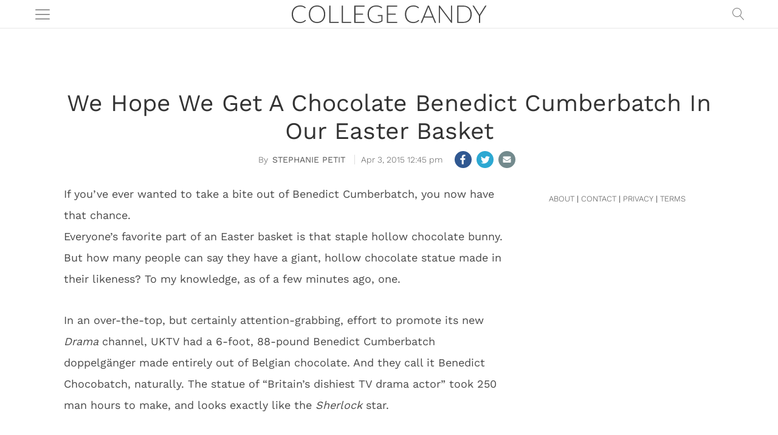

--- FILE ---
content_type: text/html; charset=UTF-8
request_url: https://collegecandy.com/2015/04/03/chocolate-benedict-cumberbatch-hollow-statue/
body_size: 21719
content:
<!DOCTYPE html><html lang="en-US"><head><script data-no-optimize="1">var litespeed_docref=sessionStorage.getItem("litespeed_docref");litespeed_docref&&(Object.defineProperty(document,"referrer",{get:function(){return litespeed_docref}}),sessionStorage.removeItem("litespeed_docref"));</script> <meta charset = "UTF-8" /><meta name="viewport" content="initial-scale=1.0,width=device-width,minimum-scale=1.0,maximum-scale=5.0" /><title>Benedict Cumberbatch: Life Sized Chocolate Version</title><link rel="preload" href="https://track.prezna.com/prebid/cc08ae9b-e1ca-4a12-b943-017349ad1c9c.js" as="script" fetchpriority="high"><link rel="preload" href="https://securepubads.g.doubleclick.net/tag/js/gpt.js" as="script" fetchpriority="high"> <script type="litespeed/javascript" data-src="https://track.prezna.com/prebid/cc08ae9b-e1ca-4a12-b943-017349ad1c9c.js"></script> <script type="litespeed/javascript" data-src="https://securepubads.g.doubleclick.net/tag/js/gpt.js"></script>  <script type="litespeed/javascript">(function(w,d,s,l,i){w[l]=w[l]||[];w[l].push({'gtm.start':new Date().getTime(),event:'gtm.js'});var f=d.getElementsByTagName(s)[0],j=d.createElement(s),dl=l!='dataLayer'?'&l='+l:'';j.async=!0;j.src='https://www.googletagmanager.com/gtm.js?id='+i+dl;f.parentNode.insertBefore(j,f)})(window,document,'script','dataLayer','GTM-W3JJQCT')</script> <meta name="description" content="See the incredible 6-foot chocolate statue of Benedict Cumberbatch." /><meta name="robots" content="noodp" /><meta name='dailymotion-domain-verification' content='dm8k3nyoyjc29wutf' /><meta name="google-site-verification" content="RSjbaWndthn5rhzIolAnOCAJsqFj3XmBLAsp5bzh4nQ" /><meta name="facebook-domain-verification" content="ftcm1wcl0yk9zxiuskpsyse5cj5hrt" /><meta name='robots' content='noindex, nofollow' /><style>img:is([sizes="auto" i], [sizes^="auto," i]) { contain-intrinsic-size: 3000px 1500px }</style><meta property="fb:app_id" content="1736091696624837"/><meta name="keywords" content="News,News" /><meta property="og:type" content="article"/><meta property="og:site_name" content="College Candy"/><meta property="og:locale" content="en_US"/><meta name="news_keywords" content="News,News" /><meta property="og:title" content="Benedict Cumberbatch: Life Sized Chocolate Version"/><meta property="og:description" content="See the incredible 6-foot chocolate statue of Benedict Cumberbatch."/><meta property="og:url" content="https://collegecandy.com/2015/04/03/chocolate-benedict-cumberbatch-hollow-statue/"/><meta property="article:published_time" content="2015-04-03T12:45:18-04:00" /><meta property="article:modified_time" content="2015-04-03T12:45:18-04:00" /><meta property="article:publisher" content="https://www.facebook.com/CollegeCandy" /><link rel="image_src" href="https://collegecandy.com/wp-content/themes/coedmediagroup/sites/collegecandy/images/default.jpg" /><meta property="og:image" content="https://collegecandy.com/wp-content/themes/coedmediagroup/sites/collegecandy/images/default.jpg" /><meta name="twitter:card" content="photo" /><meta name="twitter:site" content="@CollegeCandy" /><meta name="twitter:title" content="Benedict Cumberbatch: Life Sized Chocolate Version" /><meta name="twitter:image" content="https://collegecandy.com/wp-content/themes/coedmediagroup/sites/collegecandy/images/default.jpg" /><link data-optimized="2" rel="stylesheet" href="https://collegecandy.com/wp-content/litespeed/css/28bba0db1ac8007322adfd34f1a110c1.css?ver=89a91" /><style id='classic-theme-styles-inline-css' type='text/css'>/*! This file is auto-generated */
.wp-block-button__link{color:#fff;background-color:#32373c;border-radius:9999px;box-shadow:none;text-decoration:none;padding:calc(.667em + 2px) calc(1.333em + 2px);font-size:1.125em}.wp-block-file__button{background:#32373c;color:#fff;text-decoration:none}</style><style id='jetpack-sharing-buttons-style-inline-css' type='text/css'>.jetpack-sharing-buttons__services-list{display:flex;flex-direction:row;flex-wrap:wrap;gap:0;list-style-type:none;margin:5px;padding:0}.jetpack-sharing-buttons__services-list.has-small-icon-size{font-size:12px}.jetpack-sharing-buttons__services-list.has-normal-icon-size{font-size:16px}.jetpack-sharing-buttons__services-list.has-large-icon-size{font-size:24px}.jetpack-sharing-buttons__services-list.has-huge-icon-size{font-size:36px}@media print{.jetpack-sharing-buttons__services-list{display:none!important}}.editor-styles-wrapper .wp-block-jetpack-sharing-buttons{gap:0;padding-inline-start:0}ul.jetpack-sharing-buttons__services-list.has-background{padding:1.25em 2.375em}</style><style id='global-styles-inline-css' type='text/css'>:root{--wp--preset--aspect-ratio--square: 1;--wp--preset--aspect-ratio--4-3: 4/3;--wp--preset--aspect-ratio--3-4: 3/4;--wp--preset--aspect-ratio--3-2: 3/2;--wp--preset--aspect-ratio--2-3: 2/3;--wp--preset--aspect-ratio--16-9: 16/9;--wp--preset--aspect-ratio--9-16: 9/16;--wp--preset--color--black: #000000;--wp--preset--color--cyan-bluish-gray: #abb8c3;--wp--preset--color--white: #ffffff;--wp--preset--color--pale-pink: #f78da7;--wp--preset--color--vivid-red: #cf2e2e;--wp--preset--color--luminous-vivid-orange: #ff6900;--wp--preset--color--luminous-vivid-amber: #fcb900;--wp--preset--color--light-green-cyan: #7bdcb5;--wp--preset--color--vivid-green-cyan: #00d084;--wp--preset--color--pale-cyan-blue: #8ed1fc;--wp--preset--color--vivid-cyan-blue: #0693e3;--wp--preset--color--vivid-purple: #9b51e0;--wp--preset--gradient--vivid-cyan-blue-to-vivid-purple: linear-gradient(135deg,rgba(6,147,227,1) 0%,rgb(155,81,224) 100%);--wp--preset--gradient--light-green-cyan-to-vivid-green-cyan: linear-gradient(135deg,rgb(122,220,180) 0%,rgb(0,208,130) 100%);--wp--preset--gradient--luminous-vivid-amber-to-luminous-vivid-orange: linear-gradient(135deg,rgba(252,185,0,1) 0%,rgba(255,105,0,1) 100%);--wp--preset--gradient--luminous-vivid-orange-to-vivid-red: linear-gradient(135deg,rgba(255,105,0,1) 0%,rgb(207,46,46) 100%);--wp--preset--gradient--very-light-gray-to-cyan-bluish-gray: linear-gradient(135deg,rgb(238,238,238) 0%,rgb(169,184,195) 100%);--wp--preset--gradient--cool-to-warm-spectrum: linear-gradient(135deg,rgb(74,234,220) 0%,rgb(151,120,209) 20%,rgb(207,42,186) 40%,rgb(238,44,130) 60%,rgb(251,105,98) 80%,rgb(254,248,76) 100%);--wp--preset--gradient--blush-light-purple: linear-gradient(135deg,rgb(255,206,236) 0%,rgb(152,150,240) 100%);--wp--preset--gradient--blush-bordeaux: linear-gradient(135deg,rgb(254,205,165) 0%,rgb(254,45,45) 50%,rgb(107,0,62) 100%);--wp--preset--gradient--luminous-dusk: linear-gradient(135deg,rgb(255,203,112) 0%,rgb(199,81,192) 50%,rgb(65,88,208) 100%);--wp--preset--gradient--pale-ocean: linear-gradient(135deg,rgb(255,245,203) 0%,rgb(182,227,212) 50%,rgb(51,167,181) 100%);--wp--preset--gradient--electric-grass: linear-gradient(135deg,rgb(202,248,128) 0%,rgb(113,206,126) 100%);--wp--preset--gradient--midnight: linear-gradient(135deg,rgb(2,3,129) 0%,rgb(40,116,252) 100%);--wp--preset--font-size--small: 13px;--wp--preset--font-size--medium: 20px;--wp--preset--font-size--large: 36px;--wp--preset--font-size--x-large: 42px;--wp--preset--spacing--20: 0.44rem;--wp--preset--spacing--30: 0.67rem;--wp--preset--spacing--40: 1rem;--wp--preset--spacing--50: 1.5rem;--wp--preset--spacing--60: 2.25rem;--wp--preset--spacing--70: 3.38rem;--wp--preset--spacing--80: 5.06rem;--wp--preset--shadow--natural: 6px 6px 9px rgba(0, 0, 0, 0.2);--wp--preset--shadow--deep: 12px 12px 50px rgba(0, 0, 0, 0.4);--wp--preset--shadow--sharp: 6px 6px 0px rgba(0, 0, 0, 0.2);--wp--preset--shadow--outlined: 6px 6px 0px -3px rgba(255, 255, 255, 1), 6px 6px rgba(0, 0, 0, 1);--wp--preset--shadow--crisp: 6px 6px 0px rgba(0, 0, 0, 1);}:where(.is-layout-flex){gap: 0.5em;}:where(.is-layout-grid){gap: 0.5em;}body .is-layout-flex{display: flex;}.is-layout-flex{flex-wrap: wrap;align-items: center;}.is-layout-flex > :is(*, div){margin: 0;}body .is-layout-grid{display: grid;}.is-layout-grid > :is(*, div){margin: 0;}:where(.wp-block-columns.is-layout-flex){gap: 2em;}:where(.wp-block-columns.is-layout-grid){gap: 2em;}:where(.wp-block-post-template.is-layout-flex){gap: 1.25em;}:where(.wp-block-post-template.is-layout-grid){gap: 1.25em;}.has-black-color{color: var(--wp--preset--color--black) !important;}.has-cyan-bluish-gray-color{color: var(--wp--preset--color--cyan-bluish-gray) !important;}.has-white-color{color: var(--wp--preset--color--white) !important;}.has-pale-pink-color{color: var(--wp--preset--color--pale-pink) !important;}.has-vivid-red-color{color: var(--wp--preset--color--vivid-red) !important;}.has-luminous-vivid-orange-color{color: var(--wp--preset--color--luminous-vivid-orange) !important;}.has-luminous-vivid-amber-color{color: var(--wp--preset--color--luminous-vivid-amber) !important;}.has-light-green-cyan-color{color: var(--wp--preset--color--light-green-cyan) !important;}.has-vivid-green-cyan-color{color: var(--wp--preset--color--vivid-green-cyan) !important;}.has-pale-cyan-blue-color{color: var(--wp--preset--color--pale-cyan-blue) !important;}.has-vivid-cyan-blue-color{color: var(--wp--preset--color--vivid-cyan-blue) !important;}.has-vivid-purple-color{color: var(--wp--preset--color--vivid-purple) !important;}.has-black-background-color{background-color: var(--wp--preset--color--black) !important;}.has-cyan-bluish-gray-background-color{background-color: var(--wp--preset--color--cyan-bluish-gray) !important;}.has-white-background-color{background-color: var(--wp--preset--color--white) !important;}.has-pale-pink-background-color{background-color: var(--wp--preset--color--pale-pink) !important;}.has-vivid-red-background-color{background-color: var(--wp--preset--color--vivid-red) !important;}.has-luminous-vivid-orange-background-color{background-color: var(--wp--preset--color--luminous-vivid-orange) !important;}.has-luminous-vivid-amber-background-color{background-color: var(--wp--preset--color--luminous-vivid-amber) !important;}.has-light-green-cyan-background-color{background-color: var(--wp--preset--color--light-green-cyan) !important;}.has-vivid-green-cyan-background-color{background-color: var(--wp--preset--color--vivid-green-cyan) !important;}.has-pale-cyan-blue-background-color{background-color: var(--wp--preset--color--pale-cyan-blue) !important;}.has-vivid-cyan-blue-background-color{background-color: var(--wp--preset--color--vivid-cyan-blue) !important;}.has-vivid-purple-background-color{background-color: var(--wp--preset--color--vivid-purple) !important;}.has-black-border-color{border-color: var(--wp--preset--color--black) !important;}.has-cyan-bluish-gray-border-color{border-color: var(--wp--preset--color--cyan-bluish-gray) !important;}.has-white-border-color{border-color: var(--wp--preset--color--white) !important;}.has-pale-pink-border-color{border-color: var(--wp--preset--color--pale-pink) !important;}.has-vivid-red-border-color{border-color: var(--wp--preset--color--vivid-red) !important;}.has-luminous-vivid-orange-border-color{border-color: var(--wp--preset--color--luminous-vivid-orange) !important;}.has-luminous-vivid-amber-border-color{border-color: var(--wp--preset--color--luminous-vivid-amber) !important;}.has-light-green-cyan-border-color{border-color: var(--wp--preset--color--light-green-cyan) !important;}.has-vivid-green-cyan-border-color{border-color: var(--wp--preset--color--vivid-green-cyan) !important;}.has-pale-cyan-blue-border-color{border-color: var(--wp--preset--color--pale-cyan-blue) !important;}.has-vivid-cyan-blue-border-color{border-color: var(--wp--preset--color--vivid-cyan-blue) !important;}.has-vivid-purple-border-color{border-color: var(--wp--preset--color--vivid-purple) !important;}.has-vivid-cyan-blue-to-vivid-purple-gradient-background{background: var(--wp--preset--gradient--vivid-cyan-blue-to-vivid-purple) !important;}.has-light-green-cyan-to-vivid-green-cyan-gradient-background{background: var(--wp--preset--gradient--light-green-cyan-to-vivid-green-cyan) !important;}.has-luminous-vivid-amber-to-luminous-vivid-orange-gradient-background{background: var(--wp--preset--gradient--luminous-vivid-amber-to-luminous-vivid-orange) !important;}.has-luminous-vivid-orange-to-vivid-red-gradient-background{background: var(--wp--preset--gradient--luminous-vivid-orange-to-vivid-red) !important;}.has-very-light-gray-to-cyan-bluish-gray-gradient-background{background: var(--wp--preset--gradient--very-light-gray-to-cyan-bluish-gray) !important;}.has-cool-to-warm-spectrum-gradient-background{background: var(--wp--preset--gradient--cool-to-warm-spectrum) !important;}.has-blush-light-purple-gradient-background{background: var(--wp--preset--gradient--blush-light-purple) !important;}.has-blush-bordeaux-gradient-background{background: var(--wp--preset--gradient--blush-bordeaux) !important;}.has-luminous-dusk-gradient-background{background: var(--wp--preset--gradient--luminous-dusk) !important;}.has-pale-ocean-gradient-background{background: var(--wp--preset--gradient--pale-ocean) !important;}.has-electric-grass-gradient-background{background: var(--wp--preset--gradient--electric-grass) !important;}.has-midnight-gradient-background{background: var(--wp--preset--gradient--midnight) !important;}.has-small-font-size{font-size: var(--wp--preset--font-size--small) !important;}.has-medium-font-size{font-size: var(--wp--preset--font-size--medium) !important;}.has-large-font-size{font-size: var(--wp--preset--font-size--large) !important;}.has-x-large-font-size{font-size: var(--wp--preset--font-size--x-large) !important;}
:where(.wp-block-post-template.is-layout-flex){gap: 1.25em;}:where(.wp-block-post-template.is-layout-grid){gap: 1.25em;}
:where(.wp-block-columns.is-layout-flex){gap: 2em;}:where(.wp-block-columns.is-layout-grid){gap: 2em;}
:root :where(.wp-block-pullquote){font-size: 1.5em;line-height: 1.6;}</style> <script id="cmg_load-js-extra" type="litespeed/javascript">var cmg_load_params={"cmgGAID":"UA-563960-3","cmgSite":"collegecandy","postId":"306109","cats":"News","tags":"benedict cumberbatch","pageType":"single_post","taxTitle":"","postAuthor":"Stephanie Petit","dfpPID":"\/9590877\/CC_","skipsAds":"","cmgSSC":"0","taboolaPlacement":"Below Article Thumbnails","taboolaContainer":"taboola-below-article-thumbnails","layout":"","rtkDTUrl":"","rtkMOBUrl":"","rtkDTLazyCodes":"","rtkMobLazyCodes":"","cmgPreBidJSON":"{\"prebid_partners\":[{\"partner_id\":\"sovrn\",\"placements\":{\"300_ATF_ROS\":\"330289\",\"728_ATF_ROS\":\"330286\",\"300_IN_CONTENT_ROS\":\"330297\",\"300_ATF_GAL\":\"330298\",\"728_ATF_GAL\":\"330299\",\"MOB_320_GAL_ROS\":\"330300\",\"160_BTF_ROS\":\"838571\",\"300_A_ROS\":\"330294\",\"300_B_ROS\":\"330295\",\"728_BTF_ROS\":\"330287\",\"300_BTF_ROS\":\"330285\"}},{\"partner_id\":\"triplelift\",\"placements\":{\"300_ATF_ROS\":\"CC_300_ATF_ROS\",\"728_ATF_ROS\":\"CC_728_ATF_ROS\",\"300_IN_CONTENT_ROS\":\"CC_300_IN_CONTENT_ROS\",\"300_ATF_GAL\":\"CC_300_ATF_GAL\",\"728_ATF_GAL\":\"CC_728_ATF_GAL\",\"MOB_320_GAL_ROS\":\"CC_MOB_320_GAL_ROS\",\"160_BTF_ROS\":\"CC_160_BTF_ROS\",\"300_A_ROS\":\"CC_300_A_ROS\",\"300_B_ROS\":\"CC_300_B_ROS\",\"728_BTF_ROS\":\"CC_728_BTF_ROS\",\"300_BTF_ROS\":\"CC_300_BTF_ROS\"}},{\"partner_id\":\"medianet\",\"cid\":{\"300_ATF_ROS\":\"8CUG84A3Y\",\"728_ATF_ROS\":\"8CUG84A3Y\",\"300_IN_CONTENT_ROS\":\"8CUG84A3Y\",\"300_ATF_GAL\":\"8CUG84A3Y\",\"728_ATF_GAL\":\"8CUG84A3Y\",\"MOB_320_GAL_ROS\":\"8CUG84A3Y\",\"160_BTF_ROS\":\"\",\"300_A_ROS\":\"8CUG84A3Y\",\"300_B_ROS\":\"8CUG84A3Y\",\"728_BTF_ROS\":\"8CUG84A3Y\",\"300_BTF_ROS\":\"8CUG84A3Y\"},\"crid\":{\"300_ATF_ROS\":\"886061248\",\"728_ATF_ROS\":\"832042198\",\"300_IN_CONTENT_ROS\":\"559350688\",\"300_ATF_GAL\":\"559350688\",\"728_ATF_GAL\":\"528066648\",\"MOB_320_GAL_ROS\":\"344618282\",\"160_BTF_ROS\":\"\",\"300_A_ROS\":\"538856160\",\"300_B_ROS\":\"559350688\",\"728_BTF_ROS\":\"528066648\",\"300_BTF_ROS\":\"886061248\"}},{\"partner_id\":\"amx\",\"placements\":{\"300_ATF_ROS\":\"CC_300_ATF_ROS\",\"728_ATF_ROS\":\"CC_728_ATF_ROS\",\"300_IN_CONTENT_ROS\":\"CC_300_IN_CONTENT_ROS\",\"300_ATF_GAL\":\"CC_300_ATF_GAL\",\"728_ATF_GAL\":\"CC_728_ATF_GAL\",\"MOB_320_GAL_ROS\":\"CC_MOB_320_GAL_ROS\",\"160_BTF_ROS\":\"CC_160_BTF_ROS\",\"300_A_ROS\":\"CC_300_A_ROS\",\"300_B_ROS\":\"CC_300_B_ROS\",\"728_BTF_ROS\":\"CC_728_BTF_ROS\",\"300_BTF_ROS\":\"CC_300_BTF_ROS\"}},{\"partner_id\":\"openx\",\"placements\":{\"300_ATF_ROS\":\"538668554\",\"728_ATF_ROS\":\"538668549\",\"300_IN_CONTENT_ROS\":\"538668550\",\"300_ATF_GAL\":\"538668560\",\"728_ATF_GAL\":\"538668562\",\"MOB_320_GAL_ROS\":\"538668551\",\"160_BTF_ROS\":\"538330158\",\"300_A_ROS\":\"538330156\",\"300_B_ROS\":\"538330150\",\"728_BTF_ROS\":\"538129863\",\"300_BTF_ROS\":\"538668552\"}},{\"partner_id\":\"appnexus\",\"placements\":{\"300_ATF_ROS\":\"7058635\",\"728_ATF_ROS\":\"7058643\",\"300_IN_CONTENT_ROS\":\"7058653\",\"300_ATF_GAL\":\"7058651\",\"728_ATF_GAL\":\"7058650\",\"MOB_320_GAL_ROS\":\"7058668\",\"160_BTF_ROS\":\"20734757\",\"300_A_ROS\":\"20734729\",\"300_B_ROS\":\"20734739\",\"728_BTF_ROS\":\"20734752\",\"300_BTF_ROS\":\"17104134\"}},{\"partner_id\":\"rubicon\",\"placements\":{\"300_ATF_ROS\":\"422816\",\"728_ATF_ROS\":\"422816\",\"300_IN_CONTENT_ROS\":\"422826\",\"300_ATF_GAL\":\"422824\",\"728_ATF_GAL\":\"422824\",\"MOB_320_GAL_ROS\":\"422824\",\"160_BTF_ROS\":\"422816\",\"300_A_ROS\":\"422822\",\"300_B_ROS\":\"2374098\",\"728_BTF_ROS\":\"422818\",\"300_BTF_ROS\":\"422818\"},\"site_id\":\"89756\",\"floor\":\"0.01\",\"sizes\":{\"300_ATF_ROS\":\"15\",\"728_ATF_ROS\":\"2\",\"300_IN_CONTENT_ROS\":\"15\",\"300_ATF_GAL\":\"15\",\"728_ATF_GAL\":\"2\",\"MOB_320_GAL_ROS\":\"43\",\"160_BTF_ROS\":\"9\",\"300_A_ROS\":\"15\",\"300_B_ROS\":\"15\",\"728_BTF_ROS\":\"2\",\"300_BTF_ROS\":\"15\"}},{\"partner_id\":\"sharethrough\",\"placements\":{\"300_ATF_ROS\":\"QGpfcUqC65NCMMu92qDbFmNJ\",\"728_ATF_ROS\":\"rudwgEKYRg9KXbZe1s81YSFr\",\"300_IN_CONTENT_ROS\":\"V3Wt2LAZFNeUPrgcMnWKgFUZ\",\"300_ATF_GAL\":\"\",\"728_ATF_GAL\":\"\",\"MOB_320_GAL_ROS\":\"zvQhA38Q6Y1QE9Sc34Juzm23\",\"160_BTF_ROS\":\"\",\"300_A_ROS\":\"\",\"300_B_ROS\":\"\",\"728_BTF_ROS\":\"\",\"300_BTF_ROS\":\"\"}}]}","prebidHB":"1","amazonHB":"1"}</script> <link rel="https://api.w.org/" href="https://collegecandy.com/wp-json/" /><link rel="alternate" title="JSON" type="application/json" href="https://collegecandy.com/wp-json/wp/v2/posts/306109" /><link rel="EditURI" type="application/rsd+xml" title="RSD" href="https://collegecandy.com/xmlrpc.php?rsd" /><meta name="generator" content="WordPress 6.8.3" /><link rel="canonical" href="https://collegecandy.com/2015/04/03/chocolate-benedict-cumberbatch-hollow-statue/" /><link rel='shortlink' href='https://collegecandy.com/?p=306109' /><link rel="alternate" title="oEmbed (JSON)" type="application/json+oembed" href="https://collegecandy.com/wp-json/oembed/1.0/embed?url=https%3A%2F%2Fcollegecandy.com%2F2015%2F04%2F03%2Fchocolate-benedict-cumberbatch-hollow-statue%2F" /><link rel="alternate" title="oEmbed (XML)" type="text/xml+oembed" href="https://collegecandy.com/wp-json/oembed/1.0/embed?url=https%3A%2F%2Fcollegecandy.com%2F2015%2F04%2F03%2Fchocolate-benedict-cumberbatch-hollow-statue%2F&#038;format=xml" /> <script type="application/ld+json">{"@context": "https://schema.org","@type": "Organization","@id": "https://collegecandy.com/#organization","name": "College Candy","url": "https://collegecandy.com","logo": "https://collegecandy.com/wp-content/themes/coedmediagroup/sites/collegecandy/images/site_logo.png","sameAs": ["https://twitter.com/CollegeCandy","https://www.instagram.com/collegecandy/","https://www.pinterest.com/collegecandy/","https://www.youtube.com/channel/UCxjlDwzJ09N5UeOQiOoXrlQ"]}</script><link rel="icon" href="https://collegecandy.com/wp-content/uploads/2020/08/cropped-cc_fav_icon-1-32x32.png" sizes="32x32" /><link rel="icon" href="https://collegecandy.com/wp-content/uploads/2020/08/cropped-cc_fav_icon-1-192x192.png" sizes="192x192" /><link rel="apple-touch-icon" href="https://collegecandy.com/wp-content/uploads/2020/08/cropped-cc_fav_icon-1-180x180.png" /><meta name="msapplication-TileImage" content="https://collegecandy.com/wp-content/uploads/2020/08/cropped-cc_fav_icon-1-270x270.png" /></head><body class="wp-singular post-template-default single single-post postid-306109 single-format-standard wp-theme-coedmediagroup">
<noscript><iframe data-lazyloaded="1" src="about:blank" data-litespeed-src="https://www.googletagmanager.com/ns.html?id=GTM-W3JJQCT"
height="0" width="0" style="display:none;visibility:hidden"></iframe></noscript>
<svg style="position: absolute; width: 0; height: 0; overflow: hidden;" version="1.1" xmlns="http://www.w3.org/2000/svg" xmlns:xlink="http://www.w3.org/1999/xlink">
<defs><symbol id="cmg_search" viewBox="0 0 1024 1024"><path class="path1" d="M966.070 981.101l-304.302-331.965c68.573-71.754 106.232-165.549 106.232-265.136 0-102.57-39.942-199-112.47-271.53s-168.96-112.47-271.53-112.47-199 39.942-271.53 112.47-112.47 168.96-112.47 271.53 39.942 199.002 112.47 271.53 168.96 112.47 271.53 112.47c88.362 0 172.152-29.667 240.043-84.248l304.285 331.947c5.050 5.507 11.954 8.301 18.878 8.301 6.179 0 12.378-2.226 17.293-6.728 10.421-9.555 11.126-25.749 1.571-36.171zM51.2 384c0-183.506 149.294-332.8 332.8-332.8s332.8 149.294 332.8 332.8-149.294 332.8-332.8 332.8-332.8-149.294-332.8-332.8z"></path></symbol><symbol id="cmg_close" viewBox="0 0 25 32"><path class="path1" d="M23.179 23.607q0 0.714-0.5 1.214l-2.429 2.429q-0.5 0.5-1.214 0.5t-1.214-0.5l-5.25-5.25-5.25 5.25q-0.5 0.5-1.214 0.5t-1.214-0.5l-2.429-2.429q-0.5-0.5-0.5-1.214t0.5-1.214l5.25-5.25-5.25-5.25q-0.5-0.5-0.5-1.214t0.5-1.214l2.429-2.429q0.5-0.5 1.214-0.5t1.214 0.5l5.25 5.25 5.25-5.25q0.5-0.5 1.214-0.5t1.214 0.5l2.429 2.429q0.5 0.5 0.5 1.214t-0.5 1.214l-5.25 5.25 5.25 5.25q0.5 0.5 0.5 1.214z"></path></symbol><symbol id="cmg_camera" viewBox="0 0 34 32"><path class="path1" d="M17.143 12q2.125 0 3.634 1.509t1.509 3.634-1.509 3.634-3.634 1.509-3.634-1.509-1.509-3.634 1.509-3.634 3.634-1.509zM29.714 4.571q1.893 0 3.232 1.339t1.339 3.232v16q0 1.893-1.339 3.232t-3.232 1.339h-25.143q-1.893 0-3.232-1.339t-1.339-3.232v-16q0-1.893 1.339-3.232t3.232-1.339h4l0.911-2.429q0.339-0.875 1.241-1.509t1.848-0.634h9.143q0.946 0 1.848 0.634t1.241 1.509l0.911 2.429h4zM17.143 25.143q3.304 0 5.652-2.348t2.348-5.652-2.348-5.652-5.652-2.348-5.652 2.348-2.348 5.652 2.348 5.652 5.652 2.348z"></path></symbol><symbol id="cmg_sms_path" viewBox="0 0 32 32"><path class="path1" d="M32 16q0 3.107-2.143 5.741t-5.821 4.161-8.036 1.527q-1.25 0-2.589-0.143-3.536 3.125-8.214 4.321-0.875 0.25-2.036 0.393-0.304 0.036-0.545-0.161t-0.313-0.518v-0.018q-0.054-0.071-0.009-0.214t0.036-0.179 0.080-0.17l0.107-0.161t0.125-0.152 0.143-0.161q0.125-0.143 0.554-0.616t0.616-0.679 0.554-0.705 0.58-0.911 0.482-1.054 0.464-1.357q-2.804-1.589-4.42-3.929t-1.616-5.018q0-2.321 1.268-4.438t3.411-3.652 5.107-2.438 6.214-0.902q4.357 0 8.036 1.527t5.821 4.161 2.143 5.741z"></path></symbol><symbol id="cmg_twitter" viewBox="0 0 27 32"><path class="path1" d="M22.857 10.893q-1 0.446-2.161 0.607 1.214-0.714 1.661-2.089-1.161 0.679-2.393 0.911-1.089-1.179-2.732-1.179-1.554 0-2.652 1.098t-1.098 2.652q0 0.518 0.089 0.857-2.304-0.125-4.321-1.161t-3.429-2.768q-0.518 0.893-0.518 1.893 0 2.036 1.625 3.125-0.839-0.018-1.786-0.464v0.036q0 1.339 0.893 2.384t2.196 1.295q-0.518 0.143-0.911 0.143-0.232 0-0.696-0.071 0.375 1.125 1.33 1.857t2.17 0.75q-2.071 1.607-4.661 1.607-0.464 0-0.893-0.054 2.643 1.679 5.75 1.679 2 0 3.75-0.634t3-1.696 2.152-2.446 1.339-2.893 0.438-3.009q0-0.321-0.018-0.482 1.125-0.804 1.875-1.946zM27.429 7.429v17.143q0 2.125-1.509 3.634t-3.634 1.509h-17.143q-2.125 0-3.634-1.509t-1.509-3.634v-17.143q0-2.125 1.509-3.634t3.634-1.509h17.143q2.125 0 3.634 1.509t1.509 3.634z"></path></symbol><symbol id="cmg_facebook" viewBox="0 0 27 32"><path class="path1" d="M22.286 2.286q2.125 0 3.634 1.509t1.509 3.634v17.143q0 2.125-1.509 3.634t-3.634 1.509h-3.357v-10.625h3.554l0.536-4.143h-4.089v-2.643q0-1 0.42-1.5t1.634-0.5l2.179-0.018v-3.696q-1.125-0.161-3.179-0.161-2.429 0-3.884 1.429t-1.455 4.036v3.054h-3.571v4.143h3.571v10.625h-9.5q-2.125 0-3.634-1.509t-1.509-3.634v-17.143q0-2.125 1.509-3.634t3.634-1.509h17.143z"></path></symbol><symbol id="cmg_twitter_path" viewBox="0 0 30 32"><path class="path1" d="M28.929 7.286q-1.196 1.75-2.893 2.982 0.018 0.25 0.018 0.75 0 2.321-0.679 4.634t-2.063 4.437-3.295 3.759-4.607 2.607-5.768 0.973q-4.839 0-8.857-2.589 0.625 0.071 1.393 0.071 4.018 0 7.161-2.464-1.875-0.036-3.357-1.152t-2.036-2.848q0.589 0.089 1.089 0.089 0.768 0 1.518-0.196-2-0.411-3.313-1.991t-1.313-3.67v-0.071q1.214 0.679 2.607 0.732-1.179-0.786-1.875-2.054t-0.696-2.75q0-1.571 0.786-2.911 2.161 2.661 5.259 4.259t6.634 1.777q-0.143-0.679-0.143-1.321 0-2.393 1.688-4.080t4.080-1.688q2.5 0 4.214 1.821 1.946-0.375 3.661-1.393-0.661 2.054-2.536 3.179 1.661-0.179 3.321-0.893z"></path></symbol><symbol id="cmg_facebook_path" viewBox="0 0 19 32">
<path class="path1" d="M17.125 0.214v4.714h-2.804q-1.536 0-2.071 0.643t-0.536 1.929v3.375h5.232l-0.696 5.286h-4.536v13.554h-5.464v-13.554h-4.554v-5.286h4.554v-3.893q0-3.321 1.857-5.152t4.946-1.83q2.625 0 4.071 0.214z"></path></symbol><symbol id="cmg_bars" viewBox="0 0 1024 1024"><path class="path1" d="M896 307.2h-768c-14.138 0-25.6-11.462-25.6-25.6s11.462-25.6 25.6-25.6h768c14.139 0 25.6 11.462 25.6 25.6s-11.461 25.6-25.6 25.6z"></path><path class="path2" d="M896 563.2h-768c-14.138 0-25.6-11.461-25.6-25.6s11.462-25.6 25.6-25.6h768c14.139 0 25.6 11.461 25.6 25.6s-11.461 25.6-25.6 25.6z"></path><path class="path3" d="M896 819.2h-768c-14.138 0-25.6-11.461-25.6-25.6s11.462-25.6 25.6-25.6h768c14.139 0 25.6 11.461 25.6 25.6s-11.461 25.6-25.6 25.6z"></path></symbol><symbol id="cmg_pin" viewBox="0 0 27 32"><path class="path1" d="M22.286 2.286q2.125 0 3.634 1.509t1.509 3.634v17.143q0 2.125-1.509 3.634t-3.634 1.509h-12.946q1.518-2.179 1.929-3.75 0.161-0.607 0.946-3.732 0.375 0.696 1.313 1.196t2.009 0.5q3.232 0 5.277-2.634t2.045-6.67q0-1.5-0.625-2.902t-1.723-2.482-2.723-1.732-3.518-0.652q-1.857 0-3.473 0.509t-2.732 1.366-1.92 1.955-1.188 2.286-0.384 2.366q0 1.821 0.705 3.214t2.080 1.964q0.232 0.089 0.42 0t0.259-0.339q0.179-0.786 0.268-1.089 0.107-0.411-0.196-0.75-0.893-1.107-0.893-2.679 0-2.679 1.848-4.58t4.83-1.902q2.661 0 4.152 1.446t1.491 3.75q0 3-1.205 5.107t-3.098 2.107q-1.071 0-1.732-0.777t-0.411-1.848q0.143-0.607 0.473-1.652t0.527-1.821 0.196-1.33q0-0.875-0.473-1.455t-1.348-0.58q-1.089 0-1.848 1.009t-0.759 2.491q0 1.286 0.429 2.161l-1.75 7.393q-0.429 1.786-0.125 4.536h-3.268q-2.125 0-3.634-1.509t-1.509-3.634v-17.143q0-2.125 1.509-3.634t3.634-1.509h17.143z"></path></symbol><symbol id="cmg_email_path" viewBox="0 0 32 32"><path class="path1" d="M32 12.679v14.179q0 1.179-0.839 2.018t-2.018 0.839h-26.286q-1.179 0-2.018-0.839t-0.839-2.018v-14.179q0.786 0.875 1.804 1.554 6.464 4.393 8.875 6.161 1.018 0.75 1.652 1.17t1.688 0.857 1.964 0.438h0.036q0.911 0 1.964-0.438t1.688-0.857 1.652-1.17q3.036-2.196 8.893-6.161 1.018-0.696 1.786-1.554zM32 7.429q0 1.411-0.875 2.696t-2.179 2.196q-6.714 4.661-8.357 5.804-0.179 0.125-0.759 0.545t-0.964 0.679-0.929 0.58-1.027 0.482-0.893 0.161h-0.036q-0.411 0-0.893-0.161t-1.027-0.482-0.929-0.58-0.964-0.679-0.759-0.545q-1.625-1.143-4.679-3.259t-3.661-2.545q-1.107-0.75-2.089-2.063t-0.982-2.438q0-1.393 0.741-2.321t2.116-0.929h26.286q1.161 0 2.009 0.839t0.848 2.018z"></path></symbol><symbol id="cmg_angle-left" viewBox="0 0 1024 1024"><path class="path1" d="M716.8 1024c6.552 0 13.102-2.499 18.101-7.499 9.998-9.997 9.998-26.206 0-36.203l-442.698-442.698 442.698-442.699c9.998-9.997 9.998-26.206 0-36.203s-26.206-9.998-36.203 0l-460.8 460.8c-9.998 9.997-9.998 26.206 0 36.203l460.8 460.8c5 5 11.55 7.499 18.102 7.499z"></path></symbol><symbol id="cmg_angle-right" viewBox="0 0 1024 1024"><path class="path1" d="M256 1024c-6.552 0-13.102-2.499-18.101-7.499-9.998-9.997-9.998-26.206 0-36.203l442.698-442.698-442.698-442.699c-9.998-9.997-9.998-26.206 0-36.203s26.206-9.998 36.203 0l460.8 460.8c9.998 9.997 9.998 26.206 0 36.203l-460.8 460.8c-5 5-11.55 7.499-18.102 7.499z"></path></symbol><symbol id="cmg_thumbs-up" viewBox="0 0 29 32"><path class="path1" d="M4.571 24q0-0.464-0.339-0.804t-0.804-0.339q-0.482 0-0.813 0.339t-0.33 0.804q0 0.482 0.33 0.813t0.813 0.33q0.464 0 0.804-0.33t0.339-0.813zM7.429 14.857v11.429q0 0.464-0.339 0.804t-0.804 0.339h-5.143q-0.464 0-0.804-0.339t-0.339-0.804v-11.429q0-0.464 0.339-0.804t0.804-0.339h5.143q0.464 0 0.804 0.339t0.339 0.804zM28.571 14.857q0 1.536-0.982 2.661 0.268 0.786 0.268 1.357 0.054 1.357-0.768 2.446 0.304 1 0 2.089-0.268 1.018-0.964 1.679 0.161 2-0.875 3.232-1.143 1.357-3.518 1.393h-2.304q-1.179 0-2.571-0.277t-2.17-0.518-2.152-0.705q-2.196-0.768-2.821-0.786-0.464-0.018-0.804-0.348t-0.339-0.795v-11.446q0-0.446 0.321-0.777t0.768-0.366q0.429-0.036 1.357-1.054t1.804-2.161q1.214-1.554 1.804-2.143 0.321-0.321 0.554-0.857t0.313-0.866 0.241-1.080q0.125-0.696 0.223-1.089t0.348-0.929 0.607-0.893q0.339-0.339 0.804-0.339 0.821 0 1.473 0.188t1.071 0.464 0.714 0.723 0.429 0.804 0.214 0.893 0.089 0.804 0.009 0.696q0 0.679-0.17 1.357t-0.339 1.071-0.491 1q-0.054 0.107-0.179 0.321t-0.196 0.393-0.143 0.429h4.946q1.393 0 2.411 1.018t1.018 2.411z"></path></symbol><symbol id="cmg_ytube" viewBox="0 0 27 32"><path class="path1" d="M16.411 23.268v-2.804q0-0.893-0.518-0.893-0.304 0-0.589 0.286v4q0.286 0.286 0.589 0.286 0.518 0 0.518-0.875zM19.696 21.089h1.179v-0.607q0-0.911-0.589-0.911t-0.589 0.911v0.607zM9.5 16.339v1.25h-1.429v7.554h-1.321v-7.554h-1.393v-1.25h4.143zM13.089 18.589v6.554h-1.196v-0.714q-0.696 0.804-1.357 0.804-0.589 0-0.75-0.5-0.107-0.286-0.107-0.964v-5.179h1.179v4.821q0 0.429 0.018 0.464 0.018 0.268 0.268 0.268 0.357 0 0.75-0.554v-5h1.196zM17.589 20.571v2.607q0 0.929-0.125 1.304-0.214 0.75-0.946 0.75-0.625 0-1.214-0.732v0.643h-1.196v-8.804h1.196v2.875q0.571-0.714 1.214-0.714 0.732 0 0.946 0.75 0.125 0.375 0.125 1.321zM22.071 22.875v0.161q0 0.518-0.036 0.768-0.054 0.393-0.268 0.714-0.482 0.714-1.429 0.714-0.929 0-1.446-0.679-0.375-0.482-0.375-1.536v-2.304q0-1.054 0.357-1.536 0.518-0.679 1.429-0.679t1.393 0.679q0.375 0.5 0.375 1.536v1.357h-2.375v1.161q0 0.911 0.607 0.911 0.429 0 0.536-0.464 0-0.018 0.009-0.125t0.009-0.295v-0.384h1.214zM14.018 8.161v2.786q0 0.911-0.571 0.911t-0.571-0.911v-2.786q0-0.929 0.571-0.929t0.571 0.929zM23.536 20.893q0-3.161-0.339-4.643-0.179-0.786-0.768-1.313t-1.357-0.616q-2.429-0.268-7.357-0.268-4.911 0-7.339 0.268-0.786 0.089-1.366 0.616t-0.759 1.313q-0.357 1.554-0.357 4.643 0 3.143 0.357 4.643 0.179 0.768 0.759 1.304t1.348 0.625q2.446 0.268 7.357 0.268t7.357-0.268q0.768-0.089 1.348-0.625t0.759-1.304q0.357-1.5 0.357-4.643zM10.054 9.268l1.607-5.286h-1.339l-0.911 3.482-0.946-3.482h-1.393l0.429 1.232t0.411 1.232q0.625 1.839 0.821 2.821v3.589h1.321v-3.589zM15.214 10.714v-2.321q0-1.036-0.375-1.554-0.518-0.679-1.393-0.679-0.911 0-1.393 0.679-0.375 0.518-0.375 1.554v2.321q0 1.036 0.375 1.554 0.482 0.679 1.393 0.679 0.875 0 1.393-0.679 0.375-0.482 0.375-1.554zM18.446 12.857h1.196v-6.607h-1.196v5.054q-0.393 0.554-0.75 0.554-0.268 0-0.286-0.286-0.018-0.036-0.018-0.464v-4.857h-1.196v5.232q0 0.661 0.107 0.982 0.196 0.482 0.768 0.482 0.643 0 1.375-0.804v0.714zM27.429 7.429v17.143q0 2.125-1.509 3.634t-3.634 1.509h-17.143q-2.125 0-3.634-1.509t-1.509-3.634v-17.143q0-2.125 1.509-3.634t3.634-1.509h17.143q2.125 0 3.634 1.509t1.509 3.634z"></path></symbol><symbol id="cmg_instagram" viewBox="0 0 27 32"><path class="path1" d="M18.286 16q0-1.893-1.339-3.232t-3.232-1.339-3.232 1.339-1.339 3.232 1.339 3.232 3.232 1.339 3.232-1.339 1.339-3.232zM20.75 16q0 2.929-2.054 4.982t-4.982 2.054-4.982-2.054-2.054-4.982 2.054-4.982 4.982-2.054 4.982 2.054 2.054 4.982zM22.679 8.679q0 0.679-0.482 1.161t-1.161 0.482-1.161-0.482-0.482-1.161 0.482-1.161 1.161-0.482 1.161 0.482 0.482 1.161zM13.714 4.75q-0.125 0-1.366-0.009t-1.884 0-1.723 0.054-1.839 0.179-1.277 0.33q-0.893 0.357-1.571 1.036t-1.036 1.571q-0.196 0.518-0.33 1.277t-0.179 1.839-0.054 1.723 0 1.884 0.009 1.366-0.009 1.366 0 1.884 0.054 1.723 0.179 1.839 0.33 1.277q0.357 0.893 1.036 1.571t1.571 1.036q0.518 0.196 1.277 0.33t1.839 0.179 1.723 0.054 1.884 0 1.366-0.009 1.366 0.009 1.884 0 1.723-0.054 1.839-0.179 1.277-0.33q0.893-0.357 1.571-1.036t1.036-1.571q0.196-0.518 0.33-1.277t0.179-1.839 0.054-1.723 0-1.884-0.009-1.366 0.009-1.366 0-1.884-0.054-1.723-0.179-1.839-0.33-1.277q-0.357-0.893-1.036-1.571t-1.571-1.036q-0.518-0.196-1.277-0.33t-1.839-0.179-1.723-0.054-1.884 0-1.366 0.009zM27.429 16q0 4.089-0.089 5.661-0.179 3.714-2.214 5.75t-5.75 2.214q-1.571 0.089-5.661 0.089t-5.661-0.089q-3.714-0.179-5.75-2.214t-2.214-5.75q-0.089-1.571-0.089-5.661t0.089-5.661q0.179-3.714 2.214-5.75t5.75-2.214q1.571-0.089 5.661-0.089t5.661 0.089q3.714 0.179 5.75 2.214t2.214 5.75q0.089 1.571 0.089 5.661z"></path></symbol><symbol id="cmg_pinterest_path" viewBox="0 0 23 32"><path class="path1" d="M0 10.661q0-1.929 0.67-3.634t1.848-2.973 2.714-2.196 3.304-1.393 3.607-0.464q2.821 0 5.25 1.188t3.946 3.455 1.518 5.125q0 1.714-0.339 3.357t-1.071 3.161-1.786 2.67-2.589 1.839-3.375 0.688q-1.214 0-2.411-0.571t-1.714-1.571q-0.179 0.696-0.5 2.009t-0.42 1.696-0.366 1.268-0.464 1.268-0.571 1.116-0.821 1.384-1.107 1.545l-0.25 0.089-0.161-0.179q-0.268-2.804-0.268-3.357 0-1.643 0.384-3.688t1.188-5.134 0.929-3.625q-0.571-1.161-0.571-3.018 0-1.482 0.929-2.786t2.357-1.304q1.089 0 1.696 0.723t0.607 1.83q0 1.179-0.786 3.411t-0.786 3.339q0 1.125 0.804 1.866t1.946 0.741q0.982 0 1.821-0.446t1.402-1.214 1-1.696 0.679-1.973 0.357-1.982 0.116-1.777q0-3.089-1.955-4.813t-5.098-1.723q-3.571 0-5.964 2.313t-2.393 5.866q0 0.786 0.223 1.518t0.482 1.161 0.482 0.813 0.223 0.545q0 0.5-0.268 1.304t-0.661 0.804q-0.036 0-0.304-0.054-0.911-0.268-1.616-1t-1.089-1.688-0.58-1.929-0.196-1.902z"></path>
</symbol><symbol id="cmg_whatsapp_path" viewBox="0 0 27 32"><path class="path1" d="M17.589 17.393q0.232 0 1.741 0.786t1.598 0.946q0.036 0.089 0.036 0.268 0 0.589-0.304 1.357-0.286 0.696-1.268 1.17t-1.821 0.473q-1.018 0-3.393-1.107-1.75-0.804-3.036-2.107t-2.643-3.304q-1.286-1.911-1.268-3.464v-0.143q0.054-1.625 1.321-2.821 0.429-0.393 0.929-0.393 0.107 0 0.321 0.027t0.339 0.027q0.339 0 0.473 0.116t0.277 0.491q0.143 0.357 0.589 1.571t0.446 1.339q0 0.375-0.616 1.027t-0.616 0.83q0 0.125 0.089 0.268 0.607 1.304 1.821 2.446 1 0.946 2.696 1.804 0.214 0.125 0.393 0.125 0.268 0 0.964-0.866t0.929-0.866zM13.964 26.857q2.268 0 4.348-0.893t3.58-2.393 2.393-3.58 0.893-4.348-0.893-4.348-2.393-3.58-3.58-2.393-4.348-0.893-4.348 0.893-3.58 2.393-2.393 3.58-0.893 4.348q0 3.625 2.143 6.571l-1.411 4.161 4.321-1.375q2.821 1.857 6.161 1.857zM13.964 2.179q2.732 0 5.223 1.071t4.295 2.875 2.875 4.295 1.071 5.223-1.071 5.223-2.875 4.295-4.295 2.875-5.223 1.071q-3.482 0-6.518-1.679l-7.446 2.393 2.429-7.232q-1.929-3.179-1.929-6.946 0-2.732 1.071-5.223t2.875-4.295 4.295-2.875 5.223-1.071z"></path></symbol><symbol id="cmg_caret-down" viewBox="0 0 1024 1024"><path class="path1" d="M0 307.2c0-6.552 2.499-13.102 7.499-18.101 9.997-9.998 26.206-9.998 36.203 0l442.698 442.698 442.699-442.698c9.997-9.998 26.206-9.998 36.203 0s9.998 26.206 0 36.203l-460.8 460.8c-9.997 9.998-26.206 9.998-36.203 0l-460.8-460.8c-5-5-7.499-11.55-7.499-18.102z"></path></symbol><symbol id="cmg_logo_svg" viewBox="0 0 80 32">
<path class="path1" fill="#FFF" d="M3.68 29.6l-2.96-2.976v-20.096l2.96-2.976h8.912l2.976 2.976v4.464h-3.712v-3.728h-7.424v18.608h7.424v-3.728h3.712v4.464l-2.96 2.992h-8.928z"></path>
<path class="path2" fill="#FFF" d="M22.288 29.6l-2.976-2.976v-20.096l2.976-2.976h8.912l2.976 2.976v20.096l-2.976 2.976h-8.912zM23.024 25.872h7.424v-18.608h-7.424v18.608z"></path>
<path class="path3" fill="#FFF" d="M37.792 29.6v-3.712h1.856v-18.624h-1.856v-3.712h16.768v5.568h-3.712v-1.856h-7.456v7.424h3.744v-1.84h3.712v7.44h-3.712v-1.856h-3.744v7.456h7.456v-1.856h3.712v5.568h-16.768z"></path>
<path class="path4" fill="#FFF" d="M58.224 29.6v-3.712h1.856v-18.624h-1.856v-3.712h13.776l2.976 2.976v20.096l-2.976 2.976h-13.776zM63.808 25.872h7.456v-18.608h-7.456v18.608z"></path>
<path class="path5" fill="#FFF" d="M77.616 2.4c0.288 0 0.56 0.080 0.816 0.224 0.272 0.144 0.48 0.352 0.624 0.624s0.224 0.544 0.224 0.832c0 0.288-0.080 0.56-0.224 0.832s-0.352 0.48-0.624 0.624c-0.272 0.144-0.544 0.224-0.832 0.224s-0.56-0.080-0.832-0.224c-0.272-0.144-0.464-0.352-0.624-0.624-0.144-0.272-0.224-0.544-0.224-0.832s0.080-0.576 0.224-0.832c0.144-0.272 0.352-0.48 0.624-0.624 0.288-0.144 0.56-0.224 0.848-0.224zM77.616 2.688c-0.24 0-0.464 0.064-0.688 0.176s-0.4 0.288-0.528 0.512c-0.128 0.224-0.192 0.464-0.192 0.704s0.064 0.48 0.192 0.688c0.128 0.224 0.288 0.4 0.512 0.512 0.224 0.128 0.448 0.192 0.688 0.192s0.48-0.064 0.688-0.192c0.224-0.128 0.4-0.304 0.512-0.512 0.128-0.224 0.192-0.448 0.192-0.688s-0.064-0.48-0.192-0.704c-0.128-0.224-0.304-0.4-0.528-0.512-0.192-0.128-0.416-0.176-0.656-0.176zM76.88 5.008v-1.808h0.624c0.208 0 0.368 0.016 0.464 0.048s0.176 0.096 0.224 0.176 0.080 0.176 0.080 0.272c0 0.128-0.048 0.24-0.144 0.352-0.096 0.096-0.224 0.16-0.368 0.16 0.064 0.032 0.112 0.064 0.16 0.096 0.080 0.064 0.16 0.192 0.272 0.352l0.224 0.352h-0.352l-0.16-0.288c-0.128-0.224-0.224-0.368-0.304-0.416-0.048-0.048-0.128-0.064-0.24-0.064h-0.176v0.768h-0.304zM77.168 4h0.352c0.176 0 0.288-0.032 0.352-0.080s0.096-0.112 0.096-0.208c0-0.048-0.016-0.096-0.048-0.144s-0.064-0.080-0.128-0.096c-0.048-0.016-0.144-0.032-0.288-0.032h-0.336v0.56z"></path>
</symbol><symbol id="cmg_flipboard_path" viewBox="0 0 32 32"><path class="path1" d="M0 0h10.267v32h-10.267v-32zM11.333 11.333h10.4v10.4h-10.4v-10.4zM11.333 0h20.667v10.267h-20.667v-10.267z"></path></symbol><symbol id="cmg_caret_right" viewBox="0 0 9 28"><path d="M9 14c0 0.266-0.109 0.516-0.297 0.703l-7 7c-0.187 0.187-0.438 0.297-0.703 0.297-0.547 0-1-0.453-1-1v-14c0-0.547 0.453-1 1-1 0.266 0 0.516 0.109 0.703 0.297l7 7c0.187 0.187 0.297 0.438 0.297 0.703z"></path></symbol><symbol id="cc_logo_svg" viewBox="0 0 289 32">
<path d="M22.054 24.791c0.118 0 0.22 0.042 0.303 0.125l0.713 0.766c-0.523 0.558-1.093 1.060-1.71 1.505s-1.292 0.825-2.022 1.14-1.532 0.558-2.405 0.73-1.832 0.258-2.877 0.258c-1.746 0-3.346-0.306-4.801-0.917s-2.702-1.479-3.741-2.601-1.85-2.479-2.432-4.071c-0.582-1.591-0.873-3.361-0.873-5.309 0-1.912 0.3-3.658 0.9-5.237s1.443-2.936 2.53-4.071c1.087-1.134 2.387-2.013 3.901-2.637s3.186-0.935 5.015-0.935c0.914 0 1.752 0.069 2.512 0.205s1.47 0.333 2.129 0.588c0.659 0.255 1.279 0.573 1.862 0.953s1.152 0.819 1.71 1.318l-0.552 0.802c-0.095 0.143-0.243 0.213-0.445 0.213-0.107 0-0.243-0.062-0.41-0.187s-0.377-0.279-0.632-0.463c-0.256-0.184-0.564-0.386-0.926-0.606s-0.793-0.421-1.292-0.606c-0.499-0.184-1.075-0.338-1.728-0.463s-1.396-0.187-2.227-0.187c-1.532 0-2.939 0.265-4.222 0.793s-2.387 1.283-3.313 2.262-1.648 2.167-2.164 3.563c-0.517 1.395-0.775 2.96-0.775 4.694 0 1.781 0.255 3.373 0.766 4.775s1.217 2.586 2.12 3.554c0.903 0.968 1.969 1.71 3.198 2.227s2.562 0.775 3.999 0.775c0.902 0 1.707-0.059 2.414-0.178s1.357-0.297 1.951-0.534c0.594-0.238 1.146-0.529 1.657-0.873s1.015-0.748 1.514-1.211c0.059-0.047 0.116-0.086 0.169-0.116s0.116-0.045 0.187-0.045z"></path>
<path d="M51.287 16.418c0 1.948-0.291 3.715-0.873 5.3s-1.401 2.939-2.458 4.062c-1.057 1.122-2.322 1.989-3.794 2.601s-3.106 0.917-4.899 0.917c-1.77 0-3.391-0.305-4.863-0.917s-2.738-1.479-3.794-2.601c-1.057-1.122-1.879-2.476-2.467-4.062s-0.882-3.352-0.882-5.3c0-1.935 0.294-3.696 0.882-5.282s1.41-2.939 2.467-4.062c1.057-1.122 2.322-1.992 3.794-2.61s3.093-0.927 4.863-0.927c1.793 0 3.426 0.306 4.899 0.917s2.737 1.482 3.794 2.61c1.057 1.129 1.876 2.485 2.458 4.071s0.873 3.346 0.873 5.282zM49.399 16.418c0-1.757-0.243-3.337-0.73-4.738s-1.173-2.589-2.058-3.563c-0.885-0.974-1.951-1.719-3.198-2.235s-2.631-0.775-4.151-0.775c-1.496 0-2.865 0.258-4.106 0.775s-2.31 1.262-3.207 2.235c-0.897 0.974-1.592 2.162-2.084 3.563s-0.739 2.981-0.739 4.738c0 1.77 0.246 3.352 0.739 4.748s1.187 2.58 2.084 3.554c0.897 0.974 1.966 1.716 3.207 2.227s2.61 0.766 4.106 0.766c1.52 0 2.904-0.255 4.151-0.766s2.313-1.253 3.198-2.227c0.885-0.974 1.57-2.158 2.058-3.554s0.73-2.978 0.73-4.748z"></path>
<path d="M59.036 27.481h11.953v1.55h-13.771v-25.207h1.817v23.658z"></path>
<path d="M77.26 27.481h11.954v1.55h-13.771v-25.207h1.817v23.658z"></path>
<path d="M108.773 3.824v1.514h-13.272v10.19h11.045v1.478h-11.045v10.511h13.272v1.514h-15.107v-25.207h15.107z"></path>
<path d="M125.554 27.837c0.867 0 1.657-0.045 2.369-0.134s1.375-0.223 1.986-0.401c0.612-0.178 1.194-0.395 1.746-0.65s1.107-0.543 1.666-0.864v-6.787h-4.846c-0.131 0-0.24-0.041-0.33-0.125s-0.134-0.178-0.134-0.285v-0.998h6.965v8.961c-0.629 0.439-1.283 0.832-1.96 1.175s-1.401 0.632-2.173 0.864-1.603 0.41-2.494 0.534c-0.891 0.125-1.865 0.187-2.922 0.187-1.817 0-3.477-0.306-4.979-0.917s-2.791-1.479-3.866-2.601-1.909-2.479-2.503-4.071c-0.594-1.591-0.891-3.361-0.891-5.309s0.297-3.714 0.891-5.299c0.594-1.585 1.437-2.939 2.53-4.062s2.42-1.989 3.982-2.601c1.561-0.612 3.311-0.917 5.246-0.917 0.962 0 1.849 0.065 2.663 0.196s1.571 0.324 2.271 0.579 1.354 0.57 1.96 0.944c0.606 0.374 1.187 0.805 1.746 1.292l-0.481 0.784c-0.107 0.178-0.255 0.268-0.445 0.268-0.107 0-0.208-0.024-0.303-0.071-0.178-0.071-0.436-0.238-0.775-0.499s-0.796-0.534-1.372-0.819c-0.576-0.285-1.298-0.54-2.164-0.766s-1.918-0.338-3.153-0.338c-1.639 0-3.118 0.262-4.436 0.784s-2.444 1.271-3.376 2.245c-0.932 0.974-1.651 2.162-2.156 3.563s-0.757 2.975-0.757 4.721c0 1.781 0.255 3.379 0.766 4.792s1.226 2.61 2.147 3.59 2.025 1.731 3.314 2.254c1.289 0.522 2.711 0.783 4.267 0.783z"></path>
<path d="M156.498 3.824v1.514h-13.272v10.19h11.045v1.478h-11.045v10.511h13.272v1.514h-15.107v-25.207h15.107z"></path>
<path d="M187.636 24.791c0.119 0 0.22 0.042 0.303 0.125l0.713 0.766c-0.523 0.558-1.093 1.060-1.71 1.505s-1.292 0.825-2.022 1.14-1.532 0.558-2.405 0.73c-0.873 0.172-1.832 0.258-2.877 0.258-1.746 0-3.346-0.306-4.801-0.917s-2.702-1.479-3.741-2.601c-1.039-1.122-1.85-2.479-2.432-4.071s-0.873-3.361-0.873-5.309c0-1.912 0.3-3.658 0.9-5.237s1.443-2.936 2.53-4.071c1.087-1.134 2.387-2.013 3.901-2.637s3.185-0.935 5.015-0.935c0.914 0 1.752 0.069 2.512 0.205s1.469 0.333 2.129 0.588c0.659 0.255 1.28 0.573 1.862 0.953s1.152 0.819 1.71 1.318l-0.552 0.802c-0.095 0.143-0.243 0.213-0.445 0.213-0.107 0-0.243-0.062-0.41-0.187s-0.377-0.279-0.632-0.463c-0.255-0.184-0.564-0.386-0.926-0.606s-0.793-0.421-1.292-0.606c-0.499-0.184-1.075-0.338-1.728-0.463s-1.395-0.187-2.227-0.187c-1.532 0-2.939 0.265-4.222 0.793s-2.387 1.283-3.314 2.262c-0.927 0.98-1.648 2.167-2.165 3.563s-0.775 2.96-0.775 4.694c0 1.781 0.255 3.373 0.766 4.775s1.217 2.586 2.12 3.554c0.902 0.968 1.969 1.71 3.197 2.227s2.562 0.775 3.999 0.775c0.902 0 1.707-0.059 2.414-0.178s1.357-0.297 1.951-0.534c0.594-0.238 1.146-0.529 1.656-0.873s1.015-0.748 1.515-1.211c0.059-0.047 0.116-0.086 0.169-0.116s0.117-0.045 0.188-0.045z"></path>
<path d="M213.359 29.031h-1.407c-0.167 0-0.303-0.045-0.41-0.134s-0.19-0.205-0.249-0.347l-2.975-7.322h-12.381l-2.957 7.322c-0.048 0.131-0.131 0.243-0.249 0.338s-0.262 0.142-0.428 0.142h-1.39l10.315-25.207h1.817l10.315 25.207zM196.489 19.874h11.294l-5.148-12.737c-0.083-0.202-0.166-0.431-0.249-0.686s-0.167-0.526-0.249-0.811c-0.083 0.285-0.167 0.556-0.249 0.811s-0.167 0.49-0.249 0.704l-5.148 12.719z"></path>
<path d="M218.632 3.886c0.095 0.042 0.196 0.133 0.303 0.276l16.318 21.84c-0.036-0.356-0.053-0.701-0.053-1.033v-21.146h1.603v25.207h-0.873c-0.274 0-0.493-0.118-0.659-0.356l-16.389-21.876c0.035 0.356 0.053 0.694 0.053 1.015v21.217h-1.586v-25.207h0.891c0.167 0 0.297 0.021 0.392 0.062z"></path>
<path d="M265.502 16.418c0 1.948-0.291 3.7-0.873 5.256s-1.401 2.88-2.458 3.973-2.322 1.93-3.794 2.512c-1.473 0.582-3.106 0.873-4.899 0.873h-9.192v-25.207h9.192c1.793 0 3.426 0.291 4.899 0.873s2.738 1.419 3.794 2.511c1.057 1.093 1.876 2.417 2.458 3.973s0.873 3.302 0.873 5.238zM263.613 16.418c0-1.757-0.243-3.325-0.73-4.703s-1.173-2.541-2.058-3.492c-0.885-0.95-1.95-1.675-3.197-2.173s-2.631-0.748-4.151-0.748h-7.357v22.25h7.357c1.52 0 2.904-0.249 4.151-0.748s2.313-1.223 3.197-2.173c0.885-0.95 1.571-2.114 2.058-3.492s0.73-2.951 0.73-4.721z"></path>
<path d="M277.794 18.627v10.404h-1.835v-10.404l-9.317-14.804h1.586c0.166 0 0.3 0.039 0.401 0.116s0.199 0.187 0.294 0.33l7.215 11.579c0.166 0.273 0.309 0.537 0.428 0.793s0.226 0.514 0.321 0.775c0.095-0.261 0.202-0.519 0.321-0.775s0.261-0.52 0.428-0.793l7.197-11.579c0.071-0.131 0.16-0.238 0.267-0.321s0.243-0.125 0.41-0.125h1.603l-9.318 14.804z"></path>
</symbol>
</defs>
</svg><div id="cmg-page-wrapper" class="standard-wrapper"><div id="site-wrapper-skin"></div><header id="cmg-head" class="scroll-header"><div id="cmg-head-box"><div id="cmg-head-menu-bar" class="post-nav"><div id="main-menu-bar-box"><div id="main-menu-bar"><div id="long-menu-icon" class="main-menu-item cmg-cursor"><svg class="cmgicon cmg_bars"><use xmlns:xlink="http://www.w3.org/1999/xlink" xlink:href="#cmg_bars"></use></svg></div><div class="cmg-logo-wrapper group">
<a href="https://collegecandy.com" title="College Candy">
<svg class="cmgicon cc_logo_svg"><use xlink:href="#cc_logo_svg"></use></svg>						</a></div><div id="cmg-follow-menu" class="main-menu-item header-follow-menu follow-menu">
<span id="nav-search-go">
<svg class="cmgicon nav-search-icon cmg_search"><use xmlns:xlink="http://www.w3.org/1999/xlink" xlink:href="#cmg_search"></use></svg>
</span></div></div></div><form method="get" action="/" id="nav-search-form">
<label for="search-field">
<span>Search:</span>
<input type="search" value="" id="search-field" name="s" placeholder="Type here to Search..." />
</label>
<input type="submit" value="" id="search-button" /></form></div><div id="header-lb"><div class="cmg-ads-wrapper"><div class="cmg-ads cmg-ads-d revaza-ad" id="/9590877/CC_Revaza_728x90_Desktop_A"></div></div></div></div></header><div id="cmg-site-wrapper"><div id="cmg-body" class="group post-306109 post type-post status-publish format-standard hentry category-news tag-benedict-cumberbatch"> <script id="7ef7414de55643cfbe1bf5dd05b40635"></script> <div id="cmg-content-wrapper"><div id="cmg_post_306109" class="cmg_post_for_scroll post_for_scroll cmg_articles 123"><section itemscope itemtype="https://schema.org/NewsArticle" id="cmg-content" class="hentry h-entry"><h1 itemprop="headline" id="cmg-content-title" class="entry-title p-name">We Hope We Get A Chocolate Benedict Cumberbatch In Our Easter Basket</h1><div id="cmg-main-content-area"><div class="cmg-post-brief">
<span class="cmg-post-meta-info">
<span id="cmg-author" data-author="stephpetit" class="p-author h-card vcard">
<span itemprop="author" itemscope itemtype="https://schema.org/Person" class="author-schema author-social-links fn">
<a itemprop="sameAs" href="https://collegecandy.com/author/stephpetit/">
<span itemprop="name">Stephanie Petit</span>
</a>
<span itemprop="contactPoint" itemscope itemtype="http://schema.org/contactPoint"><meta itemprop="contactType" content="Journalist"/><meta itemprop="url" content="https://collegecandy.com/author/stephpetit/"/>
</span>
<span itemprop="knowsLanguage" itemscope itemtype="http://schema.org/Language"><meta itemprop="name" content="english"/>
</span>
</span>
</span>
<span class="cmg-vbar">|</span><span class="post-pdate"><time class="published dt-published updated dt-updated" datetime="2015-04-03 12:45:18">Apr 3, 2015 12:45 pm</time></span></span><meta itemscope itemprop="mainEntityOfPage"  itemType="https://schema.org/WebPage" itemid="https://collegecandy.com/2015/04/03/chocolate-benedict-cumberbatch-hollow-statue/"><meta itemprop="name" content="We Hope We Get A Chocolate Benedict Cumberbatch In Our Easter Basket"/><meta itemprop="description" content="And they call it Benedict Chocobatch, naturally. "/><meta itemprop="url" content="https://collegecandy.com/2015/04/03/chocolate-benedict-cumberbatch-hollow-statue/"/><meta itemprop="inLanguage" content="en"/><meta itemprop="articleSection" content="News"/><meta itemprop="keywords" content="News,News"/><div itemprop="publisher" itemscope itemtype="https://schema.org/NewsMediaOrganization"><meta itemprop="masthead" content="https://collegecandy.com/contact-us/"/><div itemprop="logo" itemscope itemtype="https://schema.org/ImageObject"><meta itemprop="url" content="https://collegecandy.com/wp-content/themes/coedmediagroup/sites/collegecandy/images/brand_logo.png"><meta itemprop="width" content="585"><meta itemprop="height" content="60"></div><meta itemprop="name" content="College Candy"></div><div itemprop="speakable" itemscope itemtype="http://schema.org/SpeakableSpecification"><meta itemprop="cssSelector" content=".cmg-content-text-box" /><meta itemprop="value" content="And they call it Benedict Chocobatch, naturally. "></div><div itemprop="image" itemscope itemtype="https://schema.org/ImageObject"><meta itemprop="url" content="https://collegecandy.com/wp-content/themes/coedmediagroup/sites/collegecandy/images/default.jpg?w=640&amp;zoom=1&amp;crop=0,0,640px,360px"><meta itemprop="width" content="640"><meta itemprop="height" content="360"></div><meta itemprop="datePublished" content="2015-04-03T12:45:18-04:00"/><meta itemprop="dateModified" content="2015-04-03T12:45:18-04:00"/><div id="cmg-share-inline" class="cmg-share-box group" data-url="https://collegecandy.com/2015/04/03/chocolate-benedict-cumberbatch-hollow-statue/" data-text="We Hope We Get A Chocolate Benedict Cumberbatch In Our Easter Basket">
<a class="cmg-share-btn cmg-share-facebook" data-btn="facebook" title="Share us via facebook"><svg class="cmgicon cmg_facebook_path"><use xmlns:xlink="http://www.w3.org/1999/xlink" xlink:href="#cmg_facebook_path"></use></svg></a>
<a class="cmg-share-btn cmg-share-twitter" data-btn="twitter" title="Share us via twitter"><svg class="cmgicon cmg_twitter_path"><use xmlns:xlink="http://www.w3.org/1999/xlink" xlink:href="#cmg_twitter_path"></use></svg></a>
<a class="cmg-share-btn cmg-share-email" data-btn="email" title="Share us via email"><svg class="cmgicon cmg_email_path"><use xmlns:xlink="http://www.w3.org/1999/xlink" xlink:href="#cmg_email_path"></use></svg></a>
<a class="cmg-share-btn cmg-share-sms" data-btn="sms" title="Share us via sms"><svg class="cmgicon cmg_sms_path"><use xmlns:xlink="http://www.w3.org/1999/xlink" xlink:href="#cmg_sms_path"></use></svg></a>
<a class="cmg-share-btn cmg-share-whatsapp" data-btn="whatsapp" title="Share us via whatsapp"><svg class="cmgicon cmg_whatsapp_path"><use xmlns:xlink="http://www.w3.org/1999/xlink" xlink:href="#cmg_whatsapp_path"></use></svg></a></div></div><div id="cmg-content-text" class="cmg-content-text-box group"><div class="entry-content content-column e-content" itemprop="articleBody"><p>If you&#8217;ve ever wanted to take a bite out of Benedict Cumberbatch, you now have that chance.<br />
Everyone&#8217;s favorite part of an Easter basket is that staple hollow chocolate bunny. But how many people can say they have a giant, hollow chocolate statue made in their likeness? To my knowledge, as of a few minutes ago, one.</p><div class="cmg-ads-wrapper"></div><span id="taboola-load-marker"></span><p class="article-excerpt">In an over-the-top, but certainly attention-grabbing, effort to promote its new <em>Drama</em> channel, UKTV had a 6-foot, 88-pound Benedict Cumberbatch doppelgänger made entirely out of Belgian chocolate. And they call it Benedict Chocobatch, naturally. The statue of &#8220;Britain&#8217;s dishiest TV drama actor&#8221; took 250 man hours to make, and looks exactly like the <em>Sherlock</em> star.</p><div class="cmg-ads-wrapper" id="cmg-in-content-second"></div><p>[youtube https://www.youtube.com/watch?v=5_xK52NWTsY&amp;w=640&amp;h=360]</p><div class="cmg-ads-wrapper"></div><div id='jp-relatedposts' class='jp-relatedposts' ></div><div id="cmg-in-content-container"><ul><li id="text-18" class="widget widget_text"><div class="textwidget"><div id="ld-1244-8454" class="cmg-lockerdome-wrapper">10614935101348454</div></div></li><li id="text-12" class="widget widget_text"><div class="textwidget"><div class='cmg_signup_box'><span class='cmg_signup_email_icon'><svg class='cmgicon cmg_email_path'><use xmlns:xlink='http://www.w3.org/1999/xlink' xlink:href='#cmg_email_path'></use></svg></span><div class='cmg_signup_header'>Join us and receive latest news from College Candy.</div><form name='cmg_signup' id='cmg-signup-1' class='cmg_signup'><input type='hidden' name='signup_id' value='y5cUlYgeEi763vp8fowiv0Xw' /><input type='hidden' name='success_message' value='Joined. Thank you!' /><div class='signup_status'></div><div class='signup_fields'><label for='signup_email1'><span>Email Address</span><input type='text' name='signup_email' id='signup_email1' class = 'input_field' placeholder='Your Email Address'/></label><input type='submit' name='submitbtn' class='submitbtn' value='JOIN' /></div></form></div></div></li></ul></div></div><div class="entry-content-sidebar"><ul id="cmg-post-sidebar"><li id="text-3" class="widget widget_text"><div class="textwidget"><div class="cmg-ads-wrapper"><div id="/9590877/CC_Revaza_300x250_Desktop_C" class="cmg-ads cmg-ads-d revaza-ad"></div></div></div></li><li id="text-4" class="widget widget_text"><div class="textwidget"><div class="cmg-ads-wrapper"><div id='/9590877/CC_Revaza_300x250_Desktop_D' class='cmg-ads cmg-ads-d revaza-ad'></div></div></div></li><li id="text-5" class="widget widget_text"><div class="textwidget"><div style="font-size: 13px;"><a href="https://collegecandy.com/about/">ABOUT</a> | <a href="https://collegecandy.com/contact-us/">CONTACT</a> | <a href="https://collegecandy.com/privacy/">PRIVACY</a> | <a href="https://collegecandy.com/terms/">TERMS</a></div></div></li></ul></div></div></div>
<span id='article-bottom'></span></section></div></div><div id="taboola-below-article-thumbnails"></div></div></div><div id="cmg-sliding-nav"><div id="nav-close" class="group"><svg class="cmgicon cmg_close"><use xmlns:xlink="http://www.w3.org/1999/xlink" xlink:href="#cmg_close"></use></svg></div><div id="cmg-sliding-nav-wrapper"><div id="cmg-main-nav-wrapper" class="nav-wrapper"><nav id="sliding-main-nav" class="menu-full-main-menu-container"><ul id="menu-full-main-menu" class="menu"><li id="menu-item-575457" class="menu-item menu-item-type-taxonomy menu-item-object-category menu-item-575457"><a href="https://collegecandy.com/category/lifestyle/">Lifestyle</a></li><li id="menu-item-575458" class="menu-item menu-item-type-taxonomy menu-item-object-category menu-item-575458"><a href="https://collegecandy.com/category/relationships/">Relationships</a></li><li id="menu-item-575459" class="menu-item menu-item-type-taxonomy menu-item-object-category menu-item-575459"><a href="https://collegecandy.com/category/health/">Health</a></li><li id="menu-item-575460" class="menu-item menu-item-type-taxonomy menu-item-object-category current-post-ancestor current-menu-parent current-post-parent menu-item-575460"><a href="https://collegecandy.com/category/news/">News</a></li></ul></nav></div><div id="cmg-footer-nav-wrapper" class="nav-wrapper fixed-position"><nav id="sliding-footer-nav" class="menu-full-footer-menu-container"><ul id="menu-full-footer-menu" class="menu"><li id="menu-item-575453" class="menu-item menu-item-type-post_type menu-item-object-page menu-item-575453"><a href="https://collegecandy.com/about/">ABOUT</a></li><li id="menu-item-575454" class="menu-item menu-item-type-post_type menu-item-object-page menu-item-575454"><a href="https://collegecandy.com/contact-us/">CONTACT US</a></li><li id="menu-item-575455" class="menu-item menu-item-type-custom menu-item-object-custom menu-item-575455"><a href="https://coedmedia.com/media/">MEDIA KIT</a></li><li id="menu-item-575456" class="menu-item menu-item-type-post_type menu-item-object-page menu-item-privacy-policy menu-item-575456"><a rel="privacy-policy" href="https://collegecandy.com/privacy/">PRIVACY POLICY</a></li></ul></nav><div id="slider-follow-nav" class="follow-menu group">
<span id="follow-label"></span><div class="follow-icons"><a href="https://www.facebook.com/CollegeCandy" class="cmg-right-menu" target="_blank" rel="noreferrer" title="Follow Us On Facebook"><svg class="cmgicon cmg_facebook"><use xmlns:xlink="http://www.w3.org/1999/xlink" xlink:href="#cmg_facebook"></use></svg></a><a href="https://twitter.com/collegecandy" class="cmg-right-menu" target="_blank" rel="noreferrer" title="Follow Us On Twitter"><svg class="cmgicon cmg_twitter"><use xmlns:xlink="http://www.w3.org/1999/xlink" xlink:href="#cmg_twitter"></use></svg></a><a href="https://instagram.com/collegecandy/" class="cmg-right-menu" target="_blank" rel="noreferrer" title="Follow Us On Instagram"><svg class="cmgicon cmg_instagram"><use xmlns:xlink="http://www.w3.org/1999/xlink" xlink:href="#cmg_instagram"></use></svg></a><a href="https://www.youtube.com/user/CollegeCandyTV" class="cmg-right-menu" target="_blank" rel="noreferrer" title="Follow Us On You Tube"><svg class="cmgicon cmg_ytube"><use xmlns:xlink="http://www.w3.org/1999/xlink" xlink:href="#cmg_ytube"></use></svg></a><a href="https://www.pinterest.com/collegecandy/" class="cmg-right-menu" target="_blank" rel="noreferrer" title="Follow Us On Pinterest"><svg class="cmgicon cmg_pin"><use xmlns:xlink="http://www.w3.org/1999/xlink" xlink:href="#cmg_pin"></use></svg></a></div></div></div></div></div><span id='cmg-oo-adh' data-gallery-refresh="true"></span>
<span id='cmg-oo-ros'></span><div id="footer"><div id="footer-wrapper"><div class="footer-wrapper-item"><div class="footer-item set-left">
<a href="http://coedmedia.com/" target="_blank" rel="noreferrer" title="COED Media">
<img data-src="https://collegecandy.com/wp-content/themes/coedmediagroup/images/coedmedia_footer_logo.png" alt="coed media footer logo" width="106" height="48" class="lazy defer-load" />
</a></div><div class="footer-item"><nav id="cmg-footer-menu" class="footer-menu-item"><ul id="menu-footer-menu" class="menu"><li id="menu-item-575450" class="menu-item menu-item-type-post_type menu-item-object-page menu-item-575450"><a href="https://collegecandy.com/advertise/">Advertise</a></li><li id="menu-item-575451" class="menu-item menu-item-type-post_type menu-item-object-page menu-item-privacy-policy menu-item-575451"><a rel="privacy-policy" href="https://collegecandy.com/privacy/">Privacy Policy</a></li><li id="menu-item-575452" class="menu-item menu-item-type-post_type menu-item-object-page menu-item-575452"><a href="https://collegecandy.com/terms/">Terms of Use</a></li></ul></nav></div><div class="footer-item set-right">
<a href="https://www.facebook.com/CollegeCandy" class="cmg-right-menu" target="_blank" rel="noreferrer" title="Follow Us On Facebook"><svg class="cmgicon cmg_facebook"><use xmlns:xlink="http://www.w3.org/1999/xlink" xlink:href="#cmg_facebook"></use></svg></a><a href="https://twitter.com/collegecandy" class="cmg-right-menu" target="_blank" rel="noreferrer" title="Follow Us On Twitter"><svg class="cmgicon cmg_twitter"><use xmlns:xlink="http://www.w3.org/1999/xlink" xlink:href="#cmg_twitter"></use></svg></a><a href="https://instagram.com/collegecandy/" class="cmg-right-menu" target="_blank" rel="noreferrer" title="Follow Us On Instagram"><svg class="cmgicon cmg_instagram"><use xmlns:xlink="http://www.w3.org/1999/xlink" xlink:href="#cmg_instagram"></use></svg></a><a href="https://www.youtube.com/user/CollegeCandyTV" class="cmg-right-menu" target="_blank" rel="noreferrer" title="Follow Us On You Tube"><svg class="cmgicon cmg_ytube"><use xmlns:xlink="http://www.w3.org/1999/xlink" xlink:href="#cmg_ytube"></use></svg></a><a href="https://www.pinterest.com/collegecandy/" class="cmg-right-menu" target="_blank" rel="noreferrer" title="Follow Us On Pinterest"><svg class="cmgicon cmg_pin"><use xmlns:xlink="http://www.w3.org/1999/xlink" xlink:href="#cmg_pin"></use></svg></a></div></div><div class="footer-wrapper-item"><div class="footer-item"><p>&copy; <a href="http://coedmedia.com/" target="_blank" rel="noreferrer">COED MEDIA LLC.</a> All Rights Reserved.</p></div></div></div></div></div> <script type="speculationrules">{"prefetch":[{"source":"document","where":{"and":[{"href_matches":"\/*"},{"not":{"href_matches":["\/wp-*.php","\/wp-admin\/*","\/wp-content\/uploads\/*","\/wp-content\/*","\/wp-content\/plugins\/*","\/wp-content\/themes\/coedmediagroup\/*","\/*\\?(.+)"]}},{"not":{"selector_matches":"a[rel~=\"nofollow\"]"}},{"not":{"selector_matches":".no-prefetch, .no-prefetch a"}}]},"eagerness":"conservative"}]}</script> <script type="text/javascript">try {
	var parent_location = new String(parent.location);
	var top_location = new String(top.location);
	var cur_location = new String(document.location);
	parent_location = parent_location.toLowerCase();
	top_location = top_location.toLowerCase();
	cur_location = cur_location.toLowerCase();

	if ( top_location != cur_location && parent_location.indexOf('https://collegecandy.com') != 0 )
		top.location.href = document.location.href;
} catch ( err ) {
	top.location.href = document.location.href;
}</script> <script type="litespeed/javascript">if(document.querySelector('.g-recaptcha.jp-recaptcha')){var appendJS=function(){var js,b=document.body;js=document.createElement('script');js.type='text/javascript';js.src='https://www.google.com/recaptcha/api.js?hl=en';b.appendChild(js)}
if(window.attachEvent){window.attachEvent('onload',appendJS)}else{if(window.onload){var curronload=window.onload;var newonload=function(evt){curronload(evt);appendJS(evt)};window.onload=newonload}else{window.onload=appendJS}}}</script> <script type="litespeed/javascript">var revaza=revaza||[];revaza.push(()=>revaza.refreshRevazaAds([...document.querySelectorAll('.revaza-ad')]));window.almComplete=function(alm){console.log("Ajax Load More Complete!");revaza.push(()=>revaza.refreshRevazaAds([...document.querySelectorAll('.revaza-ad')]))}</script> <script id="cmg_gallery-js-extra" type="litespeed/javascript">var cmg_gallery_initiate={"ajaxurl":"https:\/\/collegecandy.com","available_sizes":"{\"medium_w\":\"300\",\"medium_h\":\"300\",\"large_w\":\"730\",\"large_h\":\"730\"}","cmgSite":"collegecandy","dfpPID":"\/9590877\/CC_"}</script> <script id="cmg_footer-js-extra" type="litespeed/javascript">var cmg_footer_params={"ajaxurl":"https:\/\/collegecandy.com","cmgSite":"collegecandy","sendyListId":"VL4fV2cKe02PuvDg763bGt5A","fbAppId":"1736091696624837","cmgOGImage":"https:\/\/collegecandy.com\/wp-content\/themes\/coedmediagroup\/sites\/collegecandy\/images\/default.jpg?w=750&zoom=1&crop=0,0,750px,420px","pageURL":"https:\/\/collegecandy.com\/2015\/04\/03\/chocolate-benedict-cumberbatch-hollow-statue\/","dfpPID":"\/9590877\/CC_","rtkHB":"","cmgAdRefresh":"","stickyHeader":"","cmgSSC":"0","layout":"","skipsAds":""}</script> <script type="litespeed/javascript">window._taboola=window._taboola||[];if(null!==document.getElementById('taboola-right-rail-thumbnails')){_taboola.push({mode:'thumbnails-rr',container:'taboola-right-rail-thumbnails',placement:'Right Rail Thumbnails',target_type:'mix'})}
_taboola.push({flush:!0})</script> <script data-no-optimize="1">window.lazyLoadOptions=Object.assign({},{threshold:300},window.lazyLoadOptions||{});!function(t,e){"object"==typeof exports&&"undefined"!=typeof module?module.exports=e():"function"==typeof define&&define.amd?define(e):(t="undefined"!=typeof globalThis?globalThis:t||self).LazyLoad=e()}(this,function(){"use strict";function e(){return(e=Object.assign||function(t){for(var e=1;e<arguments.length;e++){var n,a=arguments[e];for(n in a)Object.prototype.hasOwnProperty.call(a,n)&&(t[n]=a[n])}return t}).apply(this,arguments)}function o(t){return e({},at,t)}function l(t,e){return t.getAttribute(gt+e)}function c(t){return l(t,vt)}function s(t,e){return function(t,e,n){e=gt+e;null!==n?t.setAttribute(e,n):t.removeAttribute(e)}(t,vt,e)}function i(t){return s(t,null),0}function r(t){return null===c(t)}function u(t){return c(t)===_t}function d(t,e,n,a){t&&(void 0===a?void 0===n?t(e):t(e,n):t(e,n,a))}function f(t,e){et?t.classList.add(e):t.className+=(t.className?" ":"")+e}function _(t,e){et?t.classList.remove(e):t.className=t.className.replace(new RegExp("(^|\\s+)"+e+"(\\s+|$)")," ").replace(/^\s+/,"").replace(/\s+$/,"")}function g(t){return t.llTempImage}function v(t,e){!e||(e=e._observer)&&e.unobserve(t)}function b(t,e){t&&(t.loadingCount+=e)}function p(t,e){t&&(t.toLoadCount=e)}function n(t){for(var e,n=[],a=0;e=t.children[a];a+=1)"SOURCE"===e.tagName&&n.push(e);return n}function h(t,e){(t=t.parentNode)&&"PICTURE"===t.tagName&&n(t).forEach(e)}function a(t,e){n(t).forEach(e)}function m(t){return!!t[lt]}function E(t){return t[lt]}function I(t){return delete t[lt]}function y(e,t){var n;m(e)||(n={},t.forEach(function(t){n[t]=e.getAttribute(t)}),e[lt]=n)}function L(a,t){var o;m(a)&&(o=E(a),t.forEach(function(t){var e,n;e=a,(t=o[n=t])?e.setAttribute(n,t):e.removeAttribute(n)}))}function k(t,e,n){f(t,e.class_loading),s(t,st),n&&(b(n,1),d(e.callback_loading,t,n))}function A(t,e,n){n&&t.setAttribute(e,n)}function O(t,e){A(t,rt,l(t,e.data_sizes)),A(t,it,l(t,e.data_srcset)),A(t,ot,l(t,e.data_src))}function w(t,e,n){var a=l(t,e.data_bg_multi),o=l(t,e.data_bg_multi_hidpi);(a=nt&&o?o:a)&&(t.style.backgroundImage=a,n=n,f(t=t,(e=e).class_applied),s(t,dt),n&&(e.unobserve_completed&&v(t,e),d(e.callback_applied,t,n)))}function x(t,e){!e||0<e.loadingCount||0<e.toLoadCount||d(t.callback_finish,e)}function M(t,e,n){t.addEventListener(e,n),t.llEvLisnrs[e]=n}function N(t){return!!t.llEvLisnrs}function z(t){if(N(t)){var e,n,a=t.llEvLisnrs;for(e in a){var o=a[e];n=e,o=o,t.removeEventListener(n,o)}delete t.llEvLisnrs}}function C(t,e,n){var a;delete t.llTempImage,b(n,-1),(a=n)&&--a.toLoadCount,_(t,e.class_loading),e.unobserve_completed&&v(t,n)}function R(i,r,c){var l=g(i)||i;N(l)||function(t,e,n){N(t)||(t.llEvLisnrs={});var a="VIDEO"===t.tagName?"loadeddata":"load";M(t,a,e),M(t,"error",n)}(l,function(t){var e,n,a,o;n=r,a=c,o=u(e=i),C(e,n,a),f(e,n.class_loaded),s(e,ut),d(n.callback_loaded,e,a),o||x(n,a),z(l)},function(t){var e,n,a,o;n=r,a=c,o=u(e=i),C(e,n,a),f(e,n.class_error),s(e,ft),d(n.callback_error,e,a),o||x(n,a),z(l)})}function T(t,e,n){var a,o,i,r,c;t.llTempImage=document.createElement("IMG"),R(t,e,n),m(c=t)||(c[lt]={backgroundImage:c.style.backgroundImage}),i=n,r=l(a=t,(o=e).data_bg),c=l(a,o.data_bg_hidpi),(r=nt&&c?c:r)&&(a.style.backgroundImage='url("'.concat(r,'")'),g(a).setAttribute(ot,r),k(a,o,i)),w(t,e,n)}function G(t,e,n){var a;R(t,e,n),a=e,e=n,(t=Et[(n=t).tagName])&&(t(n,a),k(n,a,e))}function D(t,e,n){var a;a=t,(-1<It.indexOf(a.tagName)?G:T)(t,e,n)}function S(t,e,n){var a;t.setAttribute("loading","lazy"),R(t,e,n),a=e,(e=Et[(n=t).tagName])&&e(n,a),s(t,_t)}function V(t){t.removeAttribute(ot),t.removeAttribute(it),t.removeAttribute(rt)}function j(t){h(t,function(t){L(t,mt)}),L(t,mt)}function F(t){var e;(e=yt[t.tagName])?e(t):m(e=t)&&(t=E(e),e.style.backgroundImage=t.backgroundImage)}function P(t,e){var n;F(t),n=e,r(e=t)||u(e)||(_(e,n.class_entered),_(e,n.class_exited),_(e,n.class_applied),_(e,n.class_loading),_(e,n.class_loaded),_(e,n.class_error)),i(t),I(t)}function U(t,e,n,a){var o;n.cancel_on_exit&&(c(t)!==st||"IMG"===t.tagName&&(z(t),h(o=t,function(t){V(t)}),V(o),j(t),_(t,n.class_loading),b(a,-1),i(t),d(n.callback_cancel,t,e,a)))}function $(t,e,n,a){var o,i,r=(i=t,0<=bt.indexOf(c(i)));s(t,"entered"),f(t,n.class_entered),_(t,n.class_exited),o=t,i=a,n.unobserve_entered&&v(o,i),d(n.callback_enter,t,e,a),r||D(t,n,a)}function q(t){return t.use_native&&"loading"in HTMLImageElement.prototype}function H(t,o,i){t.forEach(function(t){return(a=t).isIntersecting||0<a.intersectionRatio?$(t.target,t,o,i):(e=t.target,n=t,a=o,t=i,void(r(e)||(f(e,a.class_exited),U(e,n,a,t),d(a.callback_exit,e,n,t))));var e,n,a})}function B(e,n){var t;tt&&!q(e)&&(n._observer=new IntersectionObserver(function(t){H(t,e,n)},{root:(t=e).container===document?null:t.container,rootMargin:t.thresholds||t.threshold+"px"}))}function J(t){return Array.prototype.slice.call(t)}function K(t){return t.container.querySelectorAll(t.elements_selector)}function Q(t){return c(t)===ft}function W(t,e){return e=t||K(e),J(e).filter(r)}function X(e,t){var n;(n=K(e),J(n).filter(Q)).forEach(function(t){_(t,e.class_error),i(t)}),t.update()}function t(t,e){var n,a,t=o(t);this._settings=t,this.loadingCount=0,B(t,this),n=t,a=this,Y&&window.addEventListener("online",function(){X(n,a)}),this.update(e)}var Y="undefined"!=typeof window,Z=Y&&!("onscroll"in window)||"undefined"!=typeof navigator&&/(gle|ing|ro)bot|crawl|spider/i.test(navigator.userAgent),tt=Y&&"IntersectionObserver"in window,et=Y&&"classList"in document.createElement("p"),nt=Y&&1<window.devicePixelRatio,at={elements_selector:".lazy",container:Z||Y?document:null,threshold:300,thresholds:null,data_src:"src",data_srcset:"srcset",data_sizes:"sizes",data_bg:"bg",data_bg_hidpi:"bg-hidpi",data_bg_multi:"bg-multi",data_bg_multi_hidpi:"bg-multi-hidpi",data_poster:"poster",class_applied:"applied",class_loading:"litespeed-loading",class_loaded:"litespeed-loaded",class_error:"error",class_entered:"entered",class_exited:"exited",unobserve_completed:!0,unobserve_entered:!1,cancel_on_exit:!0,callback_enter:null,callback_exit:null,callback_applied:null,callback_loading:null,callback_loaded:null,callback_error:null,callback_finish:null,callback_cancel:null,use_native:!1},ot="src",it="srcset",rt="sizes",ct="poster",lt="llOriginalAttrs",st="loading",ut="loaded",dt="applied",ft="error",_t="native",gt="data-",vt="ll-status",bt=[st,ut,dt,ft],pt=[ot],ht=[ot,ct],mt=[ot,it,rt],Et={IMG:function(t,e){h(t,function(t){y(t,mt),O(t,e)}),y(t,mt),O(t,e)},IFRAME:function(t,e){y(t,pt),A(t,ot,l(t,e.data_src))},VIDEO:function(t,e){a(t,function(t){y(t,pt),A(t,ot,l(t,e.data_src))}),y(t,ht),A(t,ct,l(t,e.data_poster)),A(t,ot,l(t,e.data_src)),t.load()}},It=["IMG","IFRAME","VIDEO"],yt={IMG:j,IFRAME:function(t){L(t,pt)},VIDEO:function(t){a(t,function(t){L(t,pt)}),L(t,ht),t.load()}},Lt=["IMG","IFRAME","VIDEO"];return t.prototype={update:function(t){var e,n,a,o=this._settings,i=W(t,o);{if(p(this,i.length),!Z&&tt)return q(o)?(e=o,n=this,i.forEach(function(t){-1!==Lt.indexOf(t.tagName)&&S(t,e,n)}),void p(n,0)):(t=this._observer,o=i,t.disconnect(),a=t,void o.forEach(function(t){a.observe(t)}));this.loadAll(i)}},destroy:function(){this._observer&&this._observer.disconnect(),K(this._settings).forEach(function(t){I(t)}),delete this._observer,delete this._settings,delete this.loadingCount,delete this.toLoadCount},loadAll:function(t){var e=this,n=this._settings;W(t,n).forEach(function(t){v(t,e),D(t,n,e)})},restoreAll:function(){var e=this._settings;K(e).forEach(function(t){P(t,e)})}},t.load=function(t,e){e=o(e);D(t,e)},t.resetStatus=function(t){i(t)},t}),function(t,e){"use strict";function n(){e.body.classList.add("litespeed_lazyloaded")}function a(){console.log("[LiteSpeed] Start Lazy Load"),o=new LazyLoad(Object.assign({},t.lazyLoadOptions||{},{elements_selector:"[data-lazyloaded]",callback_finish:n})),i=function(){o.update()},t.MutationObserver&&new MutationObserver(i).observe(e.documentElement,{childList:!0,subtree:!0,attributes:!0})}var o,i;t.addEventListener?t.addEventListener("load",a,!1):t.attachEvent("onload",a)}(window,document);</script><script data-no-optimize="1">window.litespeed_ui_events=window.litespeed_ui_events||["mouseover","click","keydown","wheel","touchmove","touchstart"];var urlCreator=window.URL||window.webkitURL;function litespeed_load_delayed_js_force(){console.log("[LiteSpeed] Start Load JS Delayed"),litespeed_ui_events.forEach(e=>{window.removeEventListener(e,litespeed_load_delayed_js_force,{passive:!0})}),document.querySelectorAll("iframe[data-litespeed-src]").forEach(e=>{e.setAttribute("src",e.getAttribute("data-litespeed-src"))}),"loading"==document.readyState?window.addEventListener("DOMContentLoaded",litespeed_load_delayed_js):litespeed_load_delayed_js()}litespeed_ui_events.forEach(e=>{window.addEventListener(e,litespeed_load_delayed_js_force,{passive:!0})});async function litespeed_load_delayed_js(){let t=[];for(var d in document.querySelectorAll('script[type="litespeed/javascript"]').forEach(e=>{t.push(e)}),t)await new Promise(e=>litespeed_load_one(t[d],e));document.dispatchEvent(new Event("DOMContentLiteSpeedLoaded")),window.dispatchEvent(new Event("DOMContentLiteSpeedLoaded"))}function litespeed_load_one(t,e){console.log("[LiteSpeed] Load ",t);var d=document.createElement("script");d.addEventListener("load",e),d.addEventListener("error",e),t.getAttributeNames().forEach(e=>{"type"!=e&&d.setAttribute("data-src"==e?"src":e,t.getAttribute(e))});let a=!(d.type="text/javascript");!d.src&&t.textContent&&(d.src=litespeed_inline2src(t.textContent),a=!0),t.after(d),t.remove(),a&&e()}function litespeed_inline2src(t){try{var d=urlCreator.createObjectURL(new Blob([t.replace(/^(?:<!--)?(.*?)(?:-->)?$/gm,"$1")],{type:"text/javascript"}))}catch(e){d="data:text/javascript;base64,"+btoa(t.replace(/^(?:<!--)?(.*?)(?:-->)?$/gm,"$1"))}return d}</script><script data-no-optimize="1">var litespeed_vary=document.cookie.replace(/(?:(?:^|.*;\s*)_lscache_vary\s*\=\s*([^;]*).*$)|^.*$/,"");litespeed_vary||fetch("/wp-content/plugins/litespeed-cache/guest.vary.php",{method:"POST",cache:"no-cache",redirect:"follow"}).then(e=>e.json()).then(e=>{console.log(e),e.hasOwnProperty("reload")&&"yes"==e.reload&&(sessionStorage.setItem("litespeed_docref",document.referrer),window.location.reload(!0))});</script><script data-optimized="1" type="litespeed/javascript" data-src="https://collegecandy.com/wp-content/litespeed/js/fff59e035c59e394c3753d51de1fb407.js?ver=89a91"></script></body></html>
<!-- Page optimized by LiteSpeed Cache @2026-01-15 19:09:38 -->

<!-- Page supported by LiteSpeed Cache 7.5.0.1 on 2026-01-15 19:09:38 -->
<!-- Guest Mode -->
<!-- QUIC.cloud UCSS in queue -->

--- FILE ---
content_type: text/css
request_url: https://collegecandy.com/wp-content/litespeed/css/28bba0db1ac8007322adfd34f1a110c1.css?ver=89a91
body_size: 13925
content:
html,body,div,span,object,iframe,h1,h2,h3,h4,h5,h6,p,blockquote,pre,abbr,address,cite,code,del,dfn,em,img,ins,kbd,q,samp,small,strong,sub,sup,var,b,i,dl,dt,dd,ol,ul,li,fieldset,form,label,legend,table,caption,tbody,tfoot,thead,tr,th,td,article,aside,canvas,details,figcaption,figure,footer,header,hgroup,menu,nav,section,summary,time,mark,audio,video{margin:0;padding:0;border:0;outline:0;font-size:100%;vertical-align:baseline;background:#fff0}html,body{overflow-x:hidden}body{line-height:1.4;font-size:14px}p{word-wrap:break-word}article,aside,details,figcaption,figure,footer,header,hgroup,menu,nav,section{display:block}nav ul,ul,ul li,li{list-style:none}blockquote,q{quotes:none}blockquote:before,blockquote:after,q:before,q:after{content:'';content:none}a,a:visited{margin:0;padding:0;font-size:100%;vertical-align:baseline;background:#fff0;text-decoration:none}a:focus,a:hover,a:active{color:#C00;outline:none}h1 a,h2 a,h3 a,h4 a,h5 a,h6 a{color:#333}h1 a:hover,h2 a:hover,h3 a:hover,h4 a:hover,h5 a:hover,h6 a:hover{color:#666}ins{color:#000;text-decoration:none}mark{background-color:#ff9;color:#000;font-style:italic;font-weight:700}del{text-decoration:line-through}abbr[title],dfn[title]{border-bottom:1px dotted;cursor:help}table{border-collapse:collapse;border-spacing:0}hr{display:block;width:100%;border:0;border-top:1px solid #e7e7e7;margin:1em 0;padding:0}input,select{vertical-align:middle}textarea{max-width:100%}a:hover,a:hover div{-webkit-transition:color 200ms ease;-moz-transition:color 200ms ease;-ms-transition:color 200ms ease;-o-transition:color 200ms ease;transition:color 200ms ease}h2,h3,h4,h5,h6{margin-bottom:10px}svg{color:#777}.cmgicon{width:25px;height:25px;fill:currentColor;vertical-align:middle}h1.collapse_title{display:none}.entry-content img.aligncenter{display:block;margin:0 auto}.aligncenter{margin:0 auto;text-align:center}img.fit-full-width{width:100%;height:auto}.cmg-left{float:left}.cmg-right{float:right}#cmg-head-menu-bar{border-bottom:1px solid #e7e7e7}#cmg-head-box{padding-bottom:20px;position:relative;z-index:99}#cmg-body{margin:0 auto;max-width:1070px;background:#FFF}#cmg-body.page{padding-top:20px}#cmg-content-wrapper{margin:0 auto}#cmg-body.post #cmg-content-wrapper,#cmg-body.cs-media-buy-content #cmg-content-wrapper{margin:0 10px}.full-width{margin:0 10px}#taxanomy-title{margin:0 10px 25px;text-transform:uppercase}#taxanomy-title h1{text-align:center}#taxanomy-title img{max-width:65%}.cmg-hide{display:none}.group:after{content:"";display:block;clear:both}.clear{clear:both}.cmg-cursor{cursor:pointer}a.cmg-image-link,.cmg-image-link-wrapper{line-height:0;display:block;position:relative}a.cmg-image-link .img-overlay{position:absolute;width:100%;height:100%;top:0;left:0}a.cmg-image-link .img-overlay:hover{background:#000;background:rgb(0 0 0 / .35)}.g-shade:hover,.img-overlay:hover{-webkit-transition:all 300ms ease;-moz-transition:all 300ms ease;-ms-transition:all 300ms ease;-o-transition:all 300ms ease;transition:all 300ms ease}#cmg-featured-image{max-width:730px;width:100%;margin:0 auto 25px;text-align:center}#cmg-featured-image img{width:100%!important;height:auto}.wp-caption{width:100%!important}.wp-caption img{width:100%!important}.wp-caption-text{color:#555;text-align:right;font-size:11px;line-height:1.2em;margin-top:-5px}.wp-caption-text a{color:#555;font-size:12px}a.cmg-bg-link{position:fixed;width:100%;height:100%;top:0}body .no-background{background:none}img.defer-load{border:0;opacity:0}img.defer-load:not(.initial){-webkit-transition:opacity 350ms;-moz-transition:opacity 350ms;-ms-transition:opacity 350ms;-o-transition:opacity 350ms;transition:opacity 350ms}img.defer-load.initial,img.defer-load.loaded,img.defer-load.error{opacity:1}img.defer-load:not([src]){visibility:hidden}#cmg-site-logo a{display:block;width:100%;height:100%}#cmg-sliding-nav{background:#333;position:fixed;width:250px;top:0;bottom:0;overflow:hidden;z-index:9999999;left:-250px;overflow-y:auto}#cmg-sliding-nav.show{-webkit-transition:left 250ms ease;-moz-transition:left 250ms ease;-ms-transition:left 250ms ease;-o-transition:left 250ms ease;transition:left 250ms ease}#cmg-sliding-nav.show{left:0}#cmg-sliding-nav.hide{left:-250px}#site-wrapper-skin.overlay{-webkit-transition:background 250ms ease;-moz-transition:background 250ms ease;-ms-transition:background 250ms ease;-o-transition:background 250ms ease;transition:background 250ms ease}#site-wrapper-skin.overlay{width:100%;height:100%;position:fixed;top:0;left:0;background:rgb(0 0 0 / .4);z-index:9}#site-wrapper-skin.remove-overlay{background:#fff0}#cmg-footer-nav-wrapper{margin-bottom:15px}#cmg-footer-nav-wrapper.fixed-position{position:fixed;width:250px;bottom:0}#nav-close{float:right;padding:5px;margin:10px;line-height:0;cursor:pointer}.cmg_close{fill:#AAA}#nav-close{-webkit-transition:all 300ms ease;-moz-transition:all 300ms ease;-ms-transition:all 300ms ease;-o-transition:all 300ms ease;transition:all 300ms ease}#nav-close:hover{-moz-transform:rotate(181deg);-webkit-transform:rotate(181deg);-o-transform:rotate(181deg);-ms-transform:rotate(181deg);transform:rotate(181deg)}#cmg-head{width:100%}#main-menu-bar{max-width:1180px;margin:0 auto;position:relative;display:table;width:100%;z-index:9}.cmg_bars{width:24px;height:24px;margin-left:5px}#long-menu-icon,#cmg-follow-menu,.cmg-logo-wrapper{display:table-cell;width:33%;vertical-align:middle}.cmg-logo-wrapper{text-align:center;padding:5px 0}#cmg-main-nav-wrapper{margin:45px 0 30px}.nav-wrapper li a{padding:6px 12px}.follow-menu,.nav-wrapper li a{color:#FFF;text-transform:capitalize;display:block;font:16px 'Arial'}#cmg-footer-nav-wrapper.nav-wrapper li a{color:#AAA;font-size:14px}#follow-label:after{content:'FOLLOW US: ';float:left;margin-top:8px;font-size:10px}.follow-icons{float:right}.follow-menu{color:#AAA}.follow-menu a{display:inline-block}.search-box{width:92%;padding:10px 4%;border:none;font:300 16px 'Arial','sans-serif';color:#444}input#search-button{display:none}#slider-follow-nav{padding:0 12px}.follow-icons a{margin-left:2px}#search-field{font:300 16px 'Arial';border:none;border-bottom:1px solid #fefefe;padding:5px 0;color:#FFF;background:none;border-radius:0;margin:0 1% 5px;width:98%;max-width:1180px;text-align:center}#search-field:focus{outline:none}input#search-field::-webkit-input-placeholder{color:rgb(255 255 255 / .85)}input#search-field[type="search"]{-webkit-appearance:none}.header-follow-menu{text-align:right}#nav-search-form{text-align:center;height:0;z-index:9;position:relative;overflow:hidden}#nav-search-form.show{-webkit-transition:all 200ms ease-out;-moz-transition:all 200ms ease-out;-ms-transition:all 200ms ease-out;-o-transition:all 200ms ease-out;transition:all 200ms ease-out}#nav-search-form.show{height:35px}#nav-search-form.hide{height:0}#nav-search-form label span{position:absolute;color:#FFF;left:-200px;tab-size:5px;z-index:-1}#nav-search-go{cursor:pointer}#nav-search-go .cmg_search{width:20px;height:20px;margin-right:5px}#long-menu-icon:hover{opacity:.7}#cmg-follow-menu a.cmg-right-menu{display:none}#cmg-body.group #cmg-content{width:100%;text-align:left;margin:0 auto}#header-lb{width:100%;margin:20px auto 10px;text-align:center;display:table}#header-lb .cmg-ads-wrapper{height:50px;display:table-cell;vertical-align:middle}.mrkt-lb{width:100%;margin:25px auto 0;text-align:center;height:90px}.mrkt-in-content-ads{text-align:center;margin:10px auto;height:250px}#module-a{box-sizing:border-box}#hl-wrapper{display:inline-block;width:100%;color:#FFF;position:relative;overflow:hidden;margin-bottom:32px}#hl-box li{float:left;display:inline-block;background:#000}#hl-box li.collapse{display:none}#hl-box li a{display:block}#hl-box li a.cmg-image-link{text-align:right;position:relative}#hl-box li .hl-meta{padding:5px 10px}.hl-more{display:none}.hl-desc{display:block;font:300 13px/1.4em 'Arial','sans-serif';color:#efefef}.hl-nav{position:absolute;height:100%;width:25px;top:50%}.nav-left{left:0}.nav-right{right:0}#hl-left{background:#000 url(/wp-content/themes/coedmediagroup/images/nav-left.png) no-repeat center center;display:block;width:25px;height:50px;margin-top:-25px}#hl-right{background:#000 url(/wp-content/themes/coedmediagroup/images/nav-right.png) no-repeat center center;display:block;width:25px;height:50px;margin-top:-25px}.h-posts,.v-posts,.new-posts-set{display:inline-block;width:100%}.module-item{box-sizing:border-box;width:100%;padding:0 10px;margin-bottom:30px;position:relative}.module-item p.post-author{display:none}.module-item a.cmg-image-link img{width:100%;height:auto}.module-item h2{display:-webkit-box;-webkit-box-orient:vertical;overflow:hidden;-webkit-line-clamp:3}.module-item h2,.module-item p{margin:6px 0}.v-posts .module-item{padding:20px 10px 0}.v-posts .module-item p{margin:0 0 4px 0}.v-posts .module-item p.module-item-date{position:absolute;top:0}.module-item p.post-item-excerpt{margin:0 0 8px 0;font:300 14px/1.45em 'Arial';color:#555}.module-item p.post-author a{font:300 12px/1.2em 'Arial';color:#AAA}.module-meta{font:300 12px/1.2em 'Arial';color:#AAA;margin:0 0 6px}.v-posts .module-meta{bottom:-46px;margin:0}.module-item-category{text-transform:uppercase;font:12px/1.2em 'Arial';color:#AAA;bottom:10px;left:13px;position:absolute}#module-b .module-sidebar{max-height:622px;overflow:hidden;text-align:center;margin-bottom:20px}#module-g .module-item{margin-bottom:35px}#module-d .module-sidebar{width:100%;margin-bottom:35px;text-align:center;box-sizing:border-box;padding:0 10px}.module-sidebar .jetpack-image-container a img{max-width:100%;height:auto}#module-d img{max-width:100%;height:auto}#module-e .module-sidebar{text-align:center;margin-bottom:36px}#module-e h2.widgettitle{display:block;float:none;text-align:center;margin:0 0 8px 0}h2.widgettitle{text-transform:lowercase;text-align:center;color:#aaa;font:300 12px/1.2em 'Arial';margin:0 0 8px 0}#social_widget{background:#000}#cmg-onscroll-ros{margin:0 auto}.cmg-post-brief{text-align:center;color:#555;font-weight:300}#cmg-author{margin-bottom:6px}.author-schema>a{text-transform:uppercase;font-weight:400;border-radius:1px;color:#555}.author-schema::before{content:'By';margin-right:3px}.post-udate::before{content:'UPDATED: ';font-weight:400}.cmg-vbar{margin:0 10px;color:#FFF;border-left:1px solid #dedede;letter-spacing:-5px}.pub-date-vbar{display:none}.cmg-post-meta-info.cmg-updated-time{display:block;margin-top:5px}.cmg-vbar::first-child{display:none}#cmg-share-inline{margin:10px 0 12px;display:inline-block;text-align:center}.fb_iframe_widget{margin-bottom:25px}h1#cmg-content-title{color:#333;margin-bottom:5px;text-align:center}#cmg-main-content-area{position:relative;max-width:730px;margin:0 auto}#cmg-meta-left{font:300 14px/1.4em 'Arial';color:#444}#cmg-meta-left{font-size:.95em;text-transform:uppercase}#cmg-connect-share{width:100%;display:inline-block;margin-bottom:5px}p>#cmg-connect-share{margin-bottom:-18px}.author_social_links{width:50px;text-align:center}.cmg-share-box{width:inherit}#cmg-share-dummy{height:1px}.cmg-share-btn{width:20px;height:20px;display:block;cursor:pointer}.cmg-share-box .cmgicon{color:#FFF;fill:currentColor;width:24px;height:24px;margin:4px}.cmg-share-box .cmg_facebook_path,.cmg-author-social .cmg_facebook_path{width:11px;height:17px;margin:0 4px}.cmg-share-box .cmg_twitter_path,.cmg-author-social .cmg_twitter_path{width:17px;height:17px;margin:0 2px}.cmg-share-box .cmg_flipboard_path{width:14px;height:14px;margin:0 4px}.cmg-share-box .cmg_pinterest_path{width:12px;height:22px;margin:0 4px}.cmg-share-box .cmg_googleplus_path{width:16px;height:17px;margin:0 0 0 3px}.cmg-share-box .cmg_email_path{width:14px;height:13px;margin:0 3px 2px}.cmg-share-box .cmg_sms_path{margin:0 0 2px 3px;width:14px;height:15px}.cmg-share-box .cmg_whatsapp_path{width:12px;height:15px;margin:0 0 1px 4px}.cmg-share-sms,.cmg-share-whatsapp{display:none}.cmg-share-facebook,.cmg-author-facebook{background-color:#305891}.cmg-share-facebook:hover,.cmg-author-facebook:hover{background-color:#254572}.cmg-share-twitter,.cmg-author-twitter{background-color:#2ca8d2}.cmg-share-twitter:hover,.cmg-author-twitter:hover{background-color:#2590b4}.cmg-share-flipboard{background-color:#e12828}.cmg-share-flipboard:hover{background-color:#c12828}.cmg-share-pinterest{background-color:#c82828}.cmg-share-pinterest:hover{background-color:#a72222}.cmg-share-googleplus{background-color:#ce4d39}.cmg-share-googleplus:hover{background-color:#af4231}.cmg-share-email{background-color:#738a8d}.cmg-share-email:hover{background-color:#5b6d6f}.cmg-share-sms{background:#0eda16}.cmg-share-sms:hover{background:#0cbb13}.cmg-share-whatsapp{background:#01a530}.cmg-share-whatsapp:hover{background:#018627}body.single .tynt-bottom-bar{bottom:30px!important}body.single #mCaddy{bottom:32px!important}.cmg-share-box .share-counter{display:none}.cmg-share-box .cmg-share-btn{margin-left:8px;float:left;border-radius:2px;padding:3px}.cmg-share-box .cmg-share-btn:first-child{margin-left:0}.cmg-share-box .cmg-share-sms.show,#cmg-share .cmg-share-whatsapp.show{display:block}#cmg-content-text,#cmg-page-content{color:#585858}#cmg-content-text p,#cmg-page-content p{margin-bottom:20px}#cmg-content-text .cmg-gallery-inline p{margin-bottom:5px;line-height:1.45em}#cmg-content-text p img,#cmg-page-content p img,#cmg-page-content img,#cmg-content-text img{max-width:100%;height:auto;width:auto}#cmg-box-atf-wrapper{margin-bottom:25px}#cmg-content-sidebar ul li{margin-bottom:30px}.embed-youtube{line-height:0}#cmg-content-text .ym,.twitter-tweet-rendered,.instagram-media-rendered,#cmg-content-text>iframe{margin:0 auto 25px!important}.mod-b-posts .ym{margin-bottom:20px}.PDS_Poll{margin-bottom:25px}#cmg-content-sidebar h2.widgettitle{text-align:left;text-transform:uppercase;letter-spacing:.5px}.submitbtn{width:110px;border:none;text-transform:uppercase;color:#FFF}.signup_status{color:#555;font:300 14px/1.4em 'Arial';margin:0 0 5px 0;text-align:center;text-transform:capitalize}.signup_fields input{border-radius:0;-webkit-appearance:none}#cmg-content-tags{line-height:1.5em;margin-bottom:20px}#cmg-content-tags a{font:500 14px/1.2em 'Arial';padding:3px 0 2px 5px;letter-spacing:.5px}#cmg-content-tags .cmg_caret-down{width:15px;height:15px;padding:4px 10px}#cmg-tags-wrapper a{margin:3px 5px;display:block}#cmg-tags-title{margin:0 5px 2px 0;font-weight:600;display:inline-block;font-size:16px}.post-category{border-width:2px;border-style:solid;border-radius:2px}#cmg-tags-wrapper{box-shadow:0 1px 1px 0 rgb(0 0 0 / .2);-webkit-box-shadow:0 1px 1px 0 rgb(0 0 0 / .2);padding:5px 0;display:none;position:absolute;margin-top:2px;background:#FFF;z-index:9}.post-category-box{cursor:pointer}#post-category-wrapper{display:inline-block;padding:0 0 5px;margin:25px 0 5px}#post-category-wrapper:hover #cmg-tags-wrapper{display:block}#cmg-content-text blockquote,#cmg-page-content blockquote{background:#fafafa;padding:20px 30px;margin-bottom:25px;box-sizing:border-box}#cmg-content-text blockquote p:last-child,#cmg-page-content blockquote p:last-child{margin-bottom:0}#cmg-content-text blockquote p{padding-left:15px}#cmg-content-text ul,#cmg-content-text ol{margin:0 0 30px 30px}#cmg-content-text ul li,#cmg-content-text ol li{margin-bottom:8px;list-style-type:disc;list-style-position:outside}#cmg-content-text ol li{list-style-type:decimal}#cmg-content-text img.alignright{float:right;margin:0 0 20px 20px}#cmg-content-text img.alignleft{float:left;margin:0 20px 20px 0}#cmg-mob-box-a-wrapper,#cmg-mob-box-b-wrapper{margin:0 auto 30px;width:300px}h3#reply-title::before{content:"Leave a Reply"}#comments.comments-area{margin-top:12px}.comment-form{background:#efefef}.comment-form textarea,.comment-form input,.comment-form p,.comment-form a{font-family:'Arial','sans-serif'}.comment-form textarea{box-sizing:border-box;padding:8px;width:100%;border-color:#cacaca;font-size:1.1em;font-weight:300}.comment-form a{color:#666;font-weight:400}.logged-in-as,.comment-notes{padding:10px}.logged-in-as,.comment-notes,.comment-form-author,.comment-form-email{font-size:.9em;font-weight:lighter}.comment-form-author,.comment-form-email{padding:0 10px 5px}.comment-form-author label,.comment-form-email label{margin-bottom:3px;display:block;color:#666;font-size:.95em;margin-left:2px}.comment-form-author input,.comment-form-email input{font-size:1em;padding:3px;font-weight:300;width:100%;box-sizing:border-box}.form-submit{text-align:right;padding:15px 10px}.form-submit input{border-radius:20px;font-size:1em;padding:5px 15px;color:#666;cursor:pointer}.form-submit input:hover{border-color:#999}.comment-list{font-weight:300;line-height:1.75em;margin-top:25px}.comment-list .comment{margin-bottom:15px;padding-bottom:15px;border-bottom:1px solid #dedede}.comment-list .comment .comment-body{position:relative;margin-left:50px}.comment-list .comment .comment-author{float:left;margin-right:8px}.comment-list .comment .avatar{position:absolute;left:-50px;top:0}.comment-list .comment .says{display:none}.comment-list .comment .fn{font-weight:400;font-style:normal}.comment-list .comment .commentmeta a{color:#999;font-weight:300;font-size:85%}.comment-list .comment a{font-weight:400;color:#444}.comment-list .comment .comment-meta a{font-size:11px;color:#999}#cmg-content-sidebar,.cmg-sidebar{display:none}#cmg-sidebar-links{margin-top:25px}#cmg-sidebar-links ul{width:290px}#cmg-content-text .widget-connect ul li{background:url(/wp-content/themes/coedmediagroup/images/share-icons-v4.png)}.cmg-gallery-inline{max-width:750px;width:100%;max-height:670px;margin-bottom:25px;overflow:hidden;background:#efefef url(/wp-content/themes/coedmediagroup/images/gallery_pattern.png) repeat 0 0;padding-bottom:15px}.cmg-gallery-container{max-width:750px;width:100%;position:relative}.cmg-gallery-inline .gal-nav-wrapper.gal-node-show{display:none}.cmg-gallery-inline.launch-gallery .gal-nav-wrapper.gal-node-show{display:block}.cmg-gallery-inline.launch-gallery .gallery-header{display:none}.cmg-gallery-inline.launch-gallery .img-meta-info{display:block}.gal-figures{text-align:left;float:left}.gal-figures,.gallery-ads{max-width:750px;width:100%}.gal-figures img{max-width:750px;height:auto;max-height:600px}.cmg-gallery-inline h3{font-size:14px;margin-bottom:5px;font-family:'Arial';font-weight:500;padding-right:28px}.gal-figures figcaption{color:#666;font-size:12px;line-height:2em;text-align:left;margin-bottom:15px;overflow:hidden}.figure-wrapper figcaption{max-height:0}.gal-figures figcaption{-webkit-transition:max-height 350ms ease-out;-moz-transition:max-height 350ms ease-out;-ms-transition:max-height 350ms ease-out;-o-transition:max-height 350ms ease-out;transition:max-height 350ms ease-out}.cmg-gallery-inline .figure-wrapper.toggle-figcaption figcaption{max-height:300px}.gal-figures figcaption p{display:none}.gal-figures img.full-width{width:100%;margin:0}.box-gallery-lb{text-align:center;padding:10px 0;line-height:0}.img-share{float:right}.img-blowup{width:25px;height:25px;background:url(/wp-content/themes/coedmediagroup/images/cmg_social_icons-v4.png) no-repeat -28px -228px;cursor:pointer;display:block;float:right;background-size:75px auto}.img-blowup:hover{background-position:-3px -228px}.img-info{color:#000;float:left;padding:7px 5px;border-radius:60px;margin:5px;cursor:pointer;background:#fff}.img-info:hover{color:#FFF;background:#000}.next-box-gallery{display:none;position:absolute;background:#000;background:#efefef url(/wp-content/themes/coedmediagroup/images/gallery_pattern.png) repeat 0 0;z-index:99;top:0}.gallery-launch{margin-top:-24px;padding:4px 15px}.gallery-launch:hover{background:#aaa}.gallery-header{position:absolute;top:50%;height:35px;color:#FFF;right:0;cursor:pointer}.gallery-header.hide{display:none}.gallery-image-count{float:right;padding:0 10px}.gallery-header .cmg_camera{color:#000;width:25px;height:22px;margin:0 0 4px 3px}.gallery-header .cmg_angle-right{color:#FFF;margin-left:14px;margin-bottom:5px;width:15px;height:30px}.gallery-title{padding-left:15px}.cmg-gallery-inline figcaption{margin:0 10%}.cmg-gallery-inline figcaption .img-caption-wrapper{padding:10px 8px;position:relative}.cmg-gallery-inline figcaption .img-caption-wrapper a{font-weight:500}.img-caption-wrapper .close-caption{position:absolute;right:5px;top:5px;font-size:35px;font-weight:100;font-family:'arial';cursor:pointer}.img-caption-wrapper .close-caption{-moz-transform:rotate(45deg) translateX(0) translateY(0);-webkit-transform:rotate(45deg) translateX(0) translateY(0);-o-transform:rotate(45deg) translateX(0) translateY(0);-ms-transform:rotate(45deg) translateX(0) translateY(0);transform:rotate(45deg) translateX(0) translateY(0)}.cmg-gallery-inline figcaption{background:#FFF}.gallery-img-wrapper{position:relative;line-height:0;max-height:600px}.img-meta-info{position:absolute;bottom:0;padding:0;width:100%;left:0;z-index:9;font:12px 'Arial','sans-serif';color:#888;display:none}.img-counter{padding:5px 10px;color:#FFF;text-shadow:1px 1px 1px #000;float:right;margin-top:10px}.inactive-gal-section{display:none}.cmg-gallery-image{display:none}.one-half,.one-third,.one-fourth{margin-bottom:15px}span.one-half.mright10,span.one-fourth.mright10{margin:0}.gallery-img-wrapper{text-align:center}.gallery-img-box{display:inline-block;position:relative;line-height:0;font-size:0;max-height:100%;overflow:hidden}.gallery-img-box .img-overlay{display:none}.gal-nav-wrapper{width:35px;position:absolute;cursor:pointer;display:none}.gal-nav{width:35px;height:100px;position:absolute;top:250px;background:#FFF}.gal-nav-arrows{width:22px;height:31px;margin:33px 7px;position:relative}.gal-nav.right-arrow,.gal-nav-wrapper.right-wrapper{right:0}.gal-nav.left-arrow,.gal-nav-wrapper.left-wrapper{left:0}.gal-nav.left-arrow{z-index:999}.gal-nav-arrows .cmg_angle-right,.gal-nav-arrows .cmg_angle-left{width:22px;height:45px;margin-top:-8px}.external-gallery-label{font-size:12px;line-height:15px;position:absolute;background:#FFF;left:35px;height:100px;padding:35px 10px 0 0;top:0;box-sizing:border-box}.right-arrow .external-gallery-label{left:-88px;padding:35px 0 0 10px}.imgs-o-nav-box .external-gallery-label{font-family:'Roboto';font-weight:300;background:rgb(255 255 255 / .8);width:135px}#imgs-o-nav-r-wrapper .external-gallery-label{left:-90px;padding:35px 35px 0 10px}#imgs-o-nav-l-wrapper .external-gallery-label{left:0;padding:35px 10px 0 35px}#gal-o-container{position:fixed;width:100%;height:100%;left:0;top:0;z-index:99999999999;display:none}#gal-o-box-bg{width:100%;height:100%;background:rgb(255 255 255 / .85);position:absolute;top:0;left:0}#gal-o-box-wrapper{position:relative;margin:0 auto;height:100%}#gal-o-box{position:absolute;top:50%;width:100%}#gal-o-wrapper{width:100%;background:#efefef url(/wp-content/themes/coedmediagroup/images/gallery_pattern.png) repeat 0 0;position:relative;z-index:99}#gal-o-sb-wrapper{width:300px;display:none;float:right;margin:0 8px;overflow:hidden;position:relative}#gal-o-sb-wrapper.gal-node-show{display:inline-block}#gal-o-lb-ad-wrapper{display:none;float:left;text-align:center}#gal-mob-lb-wrapper{height:50px;padding:10px 0;width:100%;text-align:center}#gal-o-lb-ad-wrapper.gal-node-show{display:inline-block;width:100%}#gal-o-lb-ad-wrapper.box-mobile.gal-o-ad-collapse{display:none}#gal-o-lb-ad-wrapper.lb-full{height:90px;margin:0 auto;padding:15px 0}#gal-o-lb-ad-wrapper.box-mobile{position:absolute;width:100%;height:100%;z-index:999;background:#FFF;display:block;color:#000}#gal-o-lb-ad-wrapper.box-mobile .gal-o-mob-ad-container{height:250px;margin:0 auto}#gal-o-lb-ad-wrapper.box-mobile .gal-o-skip-ad{position:absolute;top:65px;right:10px;font:italic 22px 'Times New Roman','Arial','sans-serif';padding:2px 4px;letter-spacing:1px}#gal-o-lb-ad-wrapper.box-mobile .gal-o-mob-ad-box{position:absolute;top:50%;height:250px;width:100%}#gal-o-lb-ad-wrapper.box-mobile .gal-o-mob-box{position:relative;margin:-125px auto 0;width:300px;height:250px}#gal-o-lb-ad-wrapper.box-mobile .gal-o-mob-box::before{content:"loading advertisement...";position:absolute;z-index:-1;font-family:'Arial','sans-serif';left:80px}#gal-o-lb-ad-wrapper.box-mobile .skip-ad-button{cursor:pointer}.gal-o-mob-box>iframe{width:auto!important}#imgs-o-box{width:100%;display:inline-block;position:relative;overflow:hidden}#imgs-o-box.gal-node-left{float:left}#imgs-o-wrapper{display:inline-block;height:100%}#imgs-o-wrapper li{float:left;display:inline-block;position:relative;height:100%}#imgs-o-wrapper li .img-box{position:absolute;top:50%;width:100%;text-align:center}#imgs-o-meta-wrapper{position:fixed;top:0}.imgs-o-navbox-wrapper{position:absolute;height:100%;top:0;width:35px}#imgs-o-nav-r-wrapper{right:0}#imgs-o-nav-l-wrapper{left:0}#imgs-o-nav-l-wrapper .imgs-o-nav-box{z-index:99}.imgs-o-nav-wrapper{position:absolute;height:100px;width:35px;top:50%}.imgs-o-nav-box{width:35px;height:100px;position:relative;display:inline-block;margin-top:-50px;cursor:pointer;background:rgb(214 214 217 / .4)}.imgs-o-nav-bg{background:url(/wp-content/themes/coedmediagroup/images/gallery-icons-v1.png) no-repeat 0 -32px;position:relative;margin:33px 7px;width:22px;height:31px}#imgs-o-nav-right{background-position:0 -32px}#imgs-o-nav-left{background-position:0 -64px}#gal-o-meta-wrapper{height:35px;display:block;width:100%;color:#FFF;font:18px 'Arial','sans-serif';position:absolute;z-index:99}#gal-o-meta-wrapper.pos-fixed{height:50px;z-index:999}#gal-o-meta-close{margin:7px 8px;color:#000;background:#FFF;border:1px solid #aaa;border-radius:25px;padding:6px 10px;float:right;cursor:pointer;text-transform:uppercase}#gal-o-meta-close.close-hide{display:none}#gal-o-meta-counter{font:9px 'Arial';float:left;padding:13px 7px;border-radius:25px;margin:7px;background:#000}#gal-o-sb-info-wrapper{color:#535353;margin-bottom:25px;max-height:300px;overflow-y:auto}#gal-o-sb-info-wrapper.gal-node-inactive{display:none}.img-o-title{margin-top:5px;font:15px/1.45em 'Arial','sans-serif'}.img-o-caption,.img-o-desc{font:12px/1.5em 'Arial'}.img-o-caption a,.img-o-desc a{font-weight:500}#imgs-o-info-box{padding:1px 8px 8px;background:rgb(255 255 255 / .85);color:#535353;width:90%;margin:0 auto}#gal-o-sb-info-wrapper .img-o-title,#gal-o-sb-info-wrapper .img-o-caption{margin-bottom:15px}.cmg-gal-sidebar-wrapper{max-width:300px;margin:0 auto;height:100%;width:100%;overflow-y:auto}#gal-o-sb-ad-wrapper{position:absolute;bottom:8px}#imgs-o-info-wrapper{display:none}#imgs-o-info-wrapper.gal-node-show{display:block;position:absolute;bottom:0;z-index:99;color:#FFF;max-height:22%;overflow-y:auto;width:100%}#imgs-o-info-wrapper.cmg-open-info{max-height:60%}#imgs-ng-wrapper{position:absolute;top:0;display:none;background:#efefef url(/wp-content/themes/coedmediagroup/images/gallery_pattern.png) repeat 0 0;z-index:99}#imgs-ng-wrapper.gal-node-show{display:block;width:100%;height:95%}#imgs-o-nav-r-wrapper.gal-node-inactive,#imgs-o-nav-l-wrapper.gal-node-inactive{display:none}#author-box{margin:0 15px}#author-thumbnail{margin-bottom:15px}#author-image,#author-image img{width:200px;height:200px}#author-image-label{text-transform:uppercase;color:#FFF;width:200px}#author-sidebar{text-align:center}#author-title-wrapper h1{display:inline-block;margin-bottom:8px}#author-feed{display:inline-block;margin:5px}#author-desc{font:300 16px/1.5em 'Arial';color:#555;padding-bottom:25px}#author-feed{width:32px;height:32px;margin:0 20px -5px}#author-feed a{width:100%;height:100%;line-height:0;display:block;background:url(/wp-content/themes/coedmediagroup/images/share-icons-v4.png) no-repeat 0 -416px}#author-social-wrapper{margin:25px 0}.author-page-social{margin:0 20px 20px 0;float:left}.author-schema .author-social-icons{float:none;margin:0 0 0 5px;vertical-align:middle}.author-social-icons{width:32px;height:32px;display:inline-block;float:left;margin:5px 5px 5px 0;background-image:url(/wp-content/themes/coedmediagroup/images/share-icons-v4.png);background-repeat:no-repeat}.author-social-icons a{width:100%;height:100%;display:inline-block}.author-social-icons.author-twitter{background-position:0 -64px;border:5px solid #2ca8d2}.author-social-icons.author-facebook{background-position:0 -32px;border:5px solid #305891}.author-social-icons.author-linkedin{background-position:0 -384px;border:5px solid #0097bd}.author-social-icons.author-googleplus{background-position:0 -96px;border:5px solid #ce4d39}.author-social-icons.author-instagram{background-position:0 -352px;border:5px solid #507ea3}.author-social-links .author-social-icons{background-size:24px auto;width:24px;height:24px;border:none}.author-social-links .author-social-icons.author-twitter{background-position:0 -410px}.author-social-links .author-social-icons.author-facebook{background-position:0 -386px}.author-social-links .author-social-icons.author-linkedin{background-position:0 -482px}.author-social-links .author-social-icons.author-googleplus{background-position:0 -458px}.author-social-links .author-social-icons.author-instagram{background-position:0 -434px}.cmg-author-page{font-size:.75em;text-transform:uppercase}.cmg-author-page a{color:#333}#author-article-meta{float:left}#author-meta-label{font:300 11px/1.4em 'Arial';color:#888}#author-articles-count{font:38px/1.25em 'Arial';color:#666}#author-articles{width:100%;margin:50px 0}#cmg-404{text-align:center}#cmg-404 span{display:block;font:300 15px/1em 'Arial'}#cmg-404-message{width:100%;margin:30px auto 40px;max-width:605px;font:300 14px/1.65em 'Arial'}#cmg-404-message p{margin:0 8px}#cmg-recommended .module-item{width:33.3%;float:left;display:inline-block}#r-links{width:100%;border-bottom:1px dotted #666;text-align:center;margin-bottom:20px}.r-links-block{display:inline-block}#cmg-recommended .module-meta{position:relative;bottom:0;margin:0 8px 8px}#cmg-recommended .module-item-category{display:inline-block;margin:0}#cmg-recommended a{margin:0 8px}#cmg-recommended h2{margin:4px 8px;height:auto}#cmg-recommended h2 a{margin:0}#cmg-recommended p{margin:4px 8px 0;height:auto}#cmg-recommended p a{margin:0;color:#AAA}#cmg-recommended .module-item p.post-author{display:block}#cmg-scroll-content-title{width:100%;text-align:center;text-transform:uppercase;color:#333}#footer{background:#333;width:100%;display:inline-block;padding:15px 0}#footer-wrapper{max-width:1070px;width:100%;margin:0 auto}.footer-wrapper-item{display:table;margin:0 auto;width:100%}.footer-item{display:table-cell;vertical-align:middle;text-align:center}.footer-item.set-left{text-align:left}.footer-item.set-right{text-align:right}.footer-item,.footer-item a{font:12px/1.4em 'Arial','sans-serif';color:#fff}.footer-item a{margin:0 2px}.footer-item p a{font-weight:700}.footer-item p{display:inline-block}.footer-item p a,.footer-item p{color:#aaa}.footer-item .cmgicon{width:25px;height:25px}#cmg-page-content{width:95%;margin:0 2.5%}#cmg-page-content h1{margin-bottom:25px}.contact-form{margin-bottom:35px}.contact-form div{margin-bottom:14px}.contact-form grunion-field-label{width:100%}.contact-form div input[type=email],.contact-form div input[type=text]{width:99%;max-width:none}.contact-form textarea,.contact-form input{font:300 15px/1.65em 'Arial','sans-serif'}.contact-form textarea#contact-form-comment-contact-message{width:99%}.contact-form .contact-submit .pushbutton-wide{padding:5px 20px;margin:10px 0;border:none;color:#FFF}.contact-form #contact-subject-type.select{width:100%}#cmg-page-content h3{margin-bottom:25px}#cmg-search-wrapper{margin:0 10px 25px}input#cmg-search-input-wrapper{width:100%;box-sizing:border-box;padding:10px 5px;font:300 16px 'Arial','sans-serif';border:none;border-bottom:1px solid #d6d6d9;border-radius:0}input#cmg-search-input-wrapper:focus{outline:none}#insticator-api-iframe-div{display:none}.cmg_signup_box{margin:30px 0 25px;box-sizing:border-box;border:1px solid #CCC;position:relative;font-family:'Work Sans','Arial'}.cmg_signup_email_icon .cmgicon{width:20px;height:17px;border-radius:20px;padding:2px 0}.cmg_signup_email_icon{border:4px solid #fff0;position:absolute;left:45%;top:-25px}.cmg_signup_header{text-align:center;margin:25px 0 10px;font-size:17px}input.input_field{width:75%;padding:8px 2%;margin:0;font:300 16px/1.8em 'Arial','sans-serif';box-sizing:border-box;border:none;border-top:1px solid #CCC}input.input_field::-webkit-input-placeholder{text-transform:capitalize}.submitbtn{width:25%;box-sizing:border-box;padding:8px 0;position:absolute;right:0;bottom:2px}.cmg_signup label span{z-index:-1;position:absolute}.cmg-rich-link{margin:0 0 15px 0;background:#f4f5f7;box-sizing:border-box;border:12px solid #f4f5f7}.cmg-rich-link h3{margin-bottom:0;font:300 14px/1.3em 'Arial';max-height:54px;overflow:hidden;padding-right:18px}.cmg-rich-link h3 a{font-weight:400;font-size:110%}.crl-desc h3:before{display:block;font-size:.8em;color:dimgray}.crl-image{display:table;width:100%;position:relative}.crl-image img{box-shadow:0 1px 2px #898989}.crl-cell{display:table-cell;border-right:12px solid #f4f5f7;vertical-align:middle}.crl-image-cell{width:36%;max-width:200px!important}.crl-image-cell a{display:block;line-height:0;max-height:120px;overflow:hidden}.crl-desc{width:60%}.crl-desc h3:before{content:"RELATED"}#jp-post-flair{display:none}#cmg-body.post .pd-rating,#cmg-body.cs-media-buy-content .pd-rating{display:none!important}.mod-b-posts .module-item{height:auto}.cmg-lockerdome-wrapper{color:#FFF}.ac-widget-placeholder.ac-reset{margin-bottom:25px}.entry-content .embed-twitter,.entry-content .instagram-media,.entry-content .embed-youtube,.entry-content .embed-spotify{text-align:center}.udm-show-header,.udm-hide-header{color:#fff0;display:block;background:#000!important;height:20px!important;width:60px!important}img.udmIgnore{opacity:0;width:100%}#ld-in-content{text-align:center;margin-bottom:30px}#cmg-a-ros{margin-bottom:25px}.cmg-multi-page-nav{text-align:center;position:relative;margin-bottom:35px;width:100%;display:inline-block;margin-top:20px;font-weight:700}.cmg-multi-page-nav a{font-size:28px;padding:15px;border-radius:3px;width:40%;box-sizing:border-box;display:inline-block;color:#FFF;font-weight:600;position:relative;z-index:9;font-family:'Arial Black'}span.multi-page-counter{padding:16px 0 0 0;font-size:14px;position:absolute;left:0;right:0}.cmg-multi-page-nav a:nth-child(1),.cmg-multi-page-nav a:first-child{float:left}.cmg-multi-page-nav a:nth-child(3),.cmg-multi-page-nav a:last-child{float:right}.cmg-multi-page-nav a:last-child{border-right:30px solid #FFF}.cmg-multi-page-nav a:first-child{border-left:30px solid #FFF}.cmg-multi-page-nav a:hover,.cmg-multi-page-nav a:hover span{background:#036;color:#FFF}span.nav-icons{position:absolute;width:46px;height:46px;top:9px;-moz-transform:rotate(45deg);-webkit-transform:rotate(45deg);-o-transform:rotate(45deg);-ms-transform:rotate(45deg);transform:rotate(45deg);z-index:-1}span.nav-icons.nav-icon-prev{left:-21px}span.nav-icons.nav-icon-next{right:-22px}.tag-sidebar .cmg-ads-wrapper .cmg-ads::before{content:''}#cmg-lb-btf{margin:25px auto}.cmg-gallery-ad-lb,.cmg-ads-wrapper{text-align:center}.ad_odd,.ad_even{min-height:250px}.ad_odd,.ad_even{margin:20px auto 40px;overflow:hidden;text-align:center}.ad_odd.full-naol,.ad_even.full-naol{display:none}.ad_600{min-height:600px}.ad_gal_lb{min-height:50px}#cmg-in-content-container ul{margin:0}#cmg-in-content-container ul li{list-style:none}.cmg-two-column-content h1#cmg-content-title{font-weight:700}.cmg-two-column-content-wrapper{margin-bottom:10px;margin-top:20px}#cmg-mktp-content .wp-caption{position:relative;margin-bottom:10px}#cmg-mktp-content .wp-caption .wp-caption-text{position:absolute;bottom:0;right:10px;padding:8px 10px;background:#FFF}#cmg-mktp-content #cmg-content-text p.wp-caption-text{margin-bottom:0}#cmg-mktp-content #cmg-content-text{line-height:1.75em}.cmg-two-column-content-wrapper #cmg-featured-image .wp-caption,.cmg-two-column-content-wrapper #cmg-featured-image img{width:100%}#cmg-featured-image .wp-caption-text,.cmg-instagram-embeds .wp-caption-text{margin-top:4px}.cmg-instagram-embeds .wp-caption-text{display:block}#wpadminbar #wp-admin-bar-delete>.ab-item:before{content:"\f182";top:2px}.cmg-load-more a{padding:15px 25px;background:#333;color:#FFF;font-size:2em;font-weight:700;border-radius:4px;font-family:'Arial';display:block;margin-bottom:45px}.cmg-load-more a .dashicons-controls-forward{font-size:1.5em}.cmg-load-more a:hover{color:#FFF}#cmg-related-stories.active{border-top:2px solid #444;margin:30px 0;text-align:left}#cmg-related-stories.active::before{content:"TOP STORIES";font-weight:700;display:block;font-size:20px;margin:-18px auto 0;text-align:center;padding:0 10px;background:#FFF;width:195px}.related-item-wrapper{padding:10px 0 8px;font-size:16px;line-height:1.65em}.related-image{display:block;margin-bottom:8px}.related-title{position:relative;padding-left:40px;font-weight:400}.related-title span{position:absolute;left:0;bottom:0;border-right:2px solid #888;color:#888;padding:0 6px;height:100%;font-size:20px;width:14px;text-align:center}#cmg-next-story{margin:20px 0 50px}#cmg-next-story::before{content:"NEXT STORY";font-weight:700;font-family:'Arial Black','Arial';font-style:italic}#cmg-next-story-wrapper a{display:block;font-weight:700;line-height:1.75em}#cmg-next-story-wrapper a img{display:block;margin-bottom:8px}#tbl-next-up{display:none}.tbl-forkorts-article.tbl-forkorts-article-active{max-height:none!important;overflow:visible!important;position:static!important}.tbl-read-more-box{display:none!important}.mrkt-taboola-widget a span{font-family:'Arial'!important}#cmg-body.post #cmg-content-text .entry-content-sidebar ul li,#cmg-body.cs-media-buy-content #cmg-content-text .entry-content-sidebar ul li{list-style:none;text-align:center}.cmg_adsense_inc_slot{margin:0 auto 10px;display:block;text-align:center;width:300px;height:250px}.cmg_adsense_sb_ads::first-child{margin-bottom:15px}iframe.dailymail_embeds{width:300px;height:370px;margin:0 auto 20px;display:block}.csci-frame{z-index:999999999999!important}.media-layout #cmg-body{max-width:1250px}.media-layout #cmg-ml-content{margin:0 auto;width:100%}.media-layout #cmg-ml-content .cmg-col-left,.media-layout #cmg-ml-content .cmg-col-right{display:none}.media-layout #cmg-ml-content .cmg-col-middle{max-width:750px}.cmg-col-wrapper{margin:0 10px}.cmg-160x600{width:160px;height:600px}.media-layout .cmg-ads-wrapper.cmg_ad_300{width:300px;height:250px}.media-layout .cmg-ads-wrapper.cmg-300x600{width:300px;height:600px}.media-layout .entry-content>.cmg-ads-wrapper,.media-layout .entry-content>.cmg-ads-wrapper-box{margin:0 auto 20px}.media-layout .cmg-ads-wrapper-box .cmg-ads-wrapper,.media-layout .cmg-ads-wrapper-box .ad_block{display:inline-block;margin:15px 15px;vertical-align:top}.media-layout .cmg-col-wrapper{margin-top:20px}.media-layout .cmg-col-wrapper.cmg-col-sb-box{margin-top:90px}.media-layout.wrapper-slides .cmg-col-wrapper.cmg-col-sb-box{margin-top:24px}.media-layout .cmg-col-wrapper h1#cmg-content-title{text-align:left;font-size:2.25em;font-weight:700}.media-layout .cmg-col-wrapper .cmg-post-brief{margin:5px 0 5px;text-align:left;font-size:12px}.media-layout .cmg-col-sb-box.fixed-top{position:fixed;top:65px}#cmg-footer-adh-box-close{color:#eee;background:rgb(0 0 0 / .5);padding:1px 8px;font-family:'arial';font-weight:700;cursor:pointer;position:absolute;top:-8px;left:-8px;border-radius:20px}#cmg-footer-adh-box-close.hide-close{display:none}#cmg-footer-adh-wrapper.ad_wrapper_320{max-width:320px}#cmg-footer-adh-wrapper-box.ad_box_320{margin-left:0}#cmg-footer-adh-wrapper{position:fixed;bottom:0;left:0;right:0;z-index:9999;max-width:728px;margin:0 auto}#cmg-footer-adh-wrapper-box{position:relative}.cmg-ads-wrapper.cmg_ad_728{width:728px;height:90px}.cmg-ads-wrapper.cmg_ad_320{width:320px;height:50px}.media-layout #cmg-head.sticky-header{height:127px}#taboola-below-article-thumbnails{background:#FFF}.cmg-ads-wrapper .cmg-ads div{padding:0!important}div#cmg-paged-links.cmg-paged-slides-layout .cmg-multi-page-links a:first-child{display:none}div#cmg-paged-links.cmg-paged-slides-layout .cmg-multi-page-links a:last-child{display:inline-block}.tag-special .cmg-ads-wrapper>div>div>div::before{content:'advertisement';font-size:13px;color:#999;display:block;text-align:center}.tag-special h2{font-weight:700}.cmg-two-col-table table{margin:0 auto 20px;width:100%}.cmg-two-col-table td:first-child{font-weight:700}.cmg-two-col-table td:last-child{background:rgb(255 255 255 / .4)}.cmg-two-col-table td{padding:10px 20px}.cmg-two-col-table tr:nth-child(odd){background:#dfdfdf}.cmg-two-col-table tr:nth-child(even){background:#eee}.cmg-two-col-table tr:last-child{background:#0767bb;color:#FFF;font-weight:700}div#aniBox{margin-bottom:35px}.cmg-ads-wrapper .revaza-ad.cmg-ads.cmg-ads-m{background:#ddd;padding:4px 10px 20px;box-sizing:border-box;min-height:120px!important}.cmg-ads-wrapper .revaza-ad.cmg-ads.cmg-ads-m::before{content:'advertisement';font-size:13px;color:#777;margin-bottom:4px;display:block;text-align:center}@media screen and (min-width:545px){.one-fourth{width:25%}}@media screen and (min-width:580px){.g-shade{width:100%;height:100%;position:absolute;top:0;left:0}.g-shade:hover{background:rgb(0 0 0 / .2)}}@media screen and (min-width:645px){#module-a{margin:25px 10px 0}#cmg-content-wrapper{margin:0 10px}.module-item{height:305px;overflow:hidden}.module-item h2{margin:6px 0 4px}.module-item p.post-author{display:block}.h-posts .module-item p.post-author{margin:0 0 4px}.v-posts .module-item{height:auto;padding:0 10px}.v-posts .module-item p.module-item-date{position:static;top:auto}.module-item-category{top:-20px;right:0;left:auto;bottom:auto;color:#777}.module-item p.post-item-excerpt{max-height:38px;overflow:hidden}#module-b .mod-b-posts{width:100%}#module-b .mod-b-posts .module-item{width:50%;float:left;margin-bottom:35px}#module-b .mod-b-posts .module-item .module-meta{bottom:auto;position:static;margin:0 0 6px 0}#module-b .module-sidebar{width:100%}#module-g .module-item{width:50%;float:left;margin-bottom:35px}.posts-left{width:100%}.posts-left .module-item{margin-bottom:35px}.posts-left .module-item .cmg-image-link-wrapper{max-width:462px;width:50%;float:left}.posts-left .module-item .module-item-category{top:0;right:auto;left:100%;bottom:auto;min-width:150px}.posts-left .module-item a.cmg-image-link{margin:0 10px 0 0;position:relative}.posts-left .module-item .module-meta,.posts-left .module-item h2,.posts-left .post-item-excerpt{max-width:462px;width:50%;float:left;margin:0}.posts-left .module-item .module-meta{position:static;bottom:auto}.posts-left .module-item .module-meta .module-item-category{display:block;float:left;margin-bottom:5px}.posts-left .module-item h2{margin:18px 0 5px}.infinite-posts .module-item{width:50%;float:left;margin-bottom:35px}.infinite-posts .module-item .module-meta{bottom:auto;position:static}.h-posts .module-item .module-meta .module-item-category{display:block}h1#cmg-content-title{margin:0 0 10px;width:100%}.cmg-post-meta-info.cmg-updated-time{display:inline;margin-top:0}.pub-date-vbar{display:inline}.full-width{margin:0}}@media screen and (min-width:680px){.archive-share-icons a:after{font:12px/2.2em 'Arial';vertical-align:top;margin-left:20px}.archive-share-icons a.cmg-share-twitter:after{content:'TWEET'}.archive-share-icons a.cmg-share-facebook:after{content:'SHARE'}.archive-share-icons:hover{cursor:pointer}.archive-share-icons:hover a:after{text-decoration:underline}}@media screen and (min-width:768px){a.cmg-image span.g-shade{background:-webkit-linear-gradient(left,rgb(0 0 0) 0%,rgb(0 0 0) 22%,rgb(0 0 0 / .8) 33%,#fff0 55%);background:-o-linear-gradient(left,rgb(0 0 0) 0%,rgb(0 0 0) 22%,rgb(0 0 0 / .8) 33%,#fff0 55%);background:-ms-linear-gradient(left,rgb(0 0 0) 0%,rgb(0 0 0) 22%,rgb(0 0 0 / .8) 33%,#fff0 55%);background:linear-gradient(to right,rgb(0 0 0) 0%,rgb(0 0 0) 22%,rgb(0 0 0 / .8) 33%,#fff0 55%)}a.cmg-image span.g-shade:hover{background:-webkit-linear-gradient(left,rgb(0 0 0) 0%,rgb(0 0 0) 22%,rgb(0 0 0 / .8) 33%,rgb(0 0 0 / .1) 55%);background:-o-linear-gradient(left,rgb(0 0 0) 0%,rgb(0 0 0) 22%,rgb(0 0 0 / .8) 33%,rgb(0 0 0 / .1) 55%);background:-ms-linear-gradient(left,rgb(0 0 0) 0%,rgb(0 0 0) 22%,rgb(0 0 0 / .8) 33%,rgb(0 0 0 / .1) 55%);background:linear-gradient(to right,rgb(0 0 0) 0%,rgb(0 0 0) 22%,rgb(0 0 0 / .8) 33%,rgb(0 0 0 / .1) 55%)}.cmgicon{width:36px;height:36px}.cmg_bars{width:30px;height:30px}.cmg_close{width:25px;height:25px}#header-lb .cmg-ads-wrapper{max-height:250px}#header-lb .cmg-ads-wrapper.lb-728-only{height:90px}.module-item{height:415px;overflow:hidden}#hl-box li{position:relative}#hl-box li .hl-meta{position:absolute;left:30px;bottom:50px;margin:0;max-width:478px}#hl-box li .hl-meta a{top:50px;left:35px;color:#FFF;padding:0;max-width:400px}.hl-desc{display:none}.hl-title{display:inline;background:#000;padding:5px 0;white-space:pre-wrap;position:relative}.hl-more{display:block;font:10px/1.4em 'arial','sans-serif';color:#FFF;padding:7px 10px;margin:20px 0 0 -8px;float:left}.hl-desc.standard-image{display:block;font-size:16px;margin:25px 0 8px 0;width:350px;float:left}#module-b .mod-b-posts .module-item p{margin:6px 0 0 0}#footer-left,#footer-right{float:left;display:inline-block;width:65%;margin-right:5%;max-width:600px;margin-bottom:0}#footer-right{float:right;width:30%;margin:0;text-align:center}.gal-nav-wrapper.gal-node-show{display:block;height:600px;top:0}.gal-nav-wrapper:hover .gal-nav .gal-nav-arrows .cmgicon{color:#aaa}.cmg-gallery-inline{max-height:none}.gal-figures{float:left;text-align:left}.img-blowup{position:relative;z-index:9}.gallery-ads{display:none}.box-gallery-lb{width:970px;margin-left:-178px}.next-box-gallery.gal-node-show{display:block;width:100%;height:100%}.gal-figures figcaption p{display:block}#author-social.author-social-links{float:right}.cmg-rich-link h3{font-size:16px;line-height:1.45em;max-height:92px}.crl-image-cell{width:24%}.crl-desc{width:50%}.crl-image img{min-height:112px}.cmg_signup_header{font-size:20px}.ac-widget-placeholder.ac-reset{height:566px}.footer-item ul li{display:inline-block}#cmg-next-story-wrapper a{display:table}.cmg-next-story-item{display:table-cell;vertical-align:top}#cmg-next-story-wrapper a img{max-width:300px;margin-right:10px}.ad_odd,.ad_gal_lb{min-height:90px}iframe.dailymail_embeds{width:550px;height:450px}.media-layout #cmg-head.sticky-header{height:167px}}@media screen and (min-width:780px){#cmg-page-content{float:left;margin:0;max-width:768px}#cmg-page-content.full-width{width:100%;max-width:none}body.page #cmg-content-sidebar{float:right}.cmg-left-align{float:left}#author-box{margin:0;width:58%}#author-thumbnail{border-right:15px solid #FFF}.author-data{margin-right:25px}#author-sidebar{float:right}.cmg-gallery-image{display:block}.inactive-gal-section{display:none}.cmg-gallery-image a .cmg-gallery-image-button:before{content:'VIEW GALLERY';display:block}.cmg-gallery-image.one-half,.cmg-gallery-image.one-fourth,.cmg-gallery-button.one-half,.cmg-gallery-button.one-fourth{width:50%}.cmg-gallery-image.one-third,.cmg-gallery-button.one-third{width:33.3%}.one-half{width:50%}.one-third{width:33.3%}.one-fourth,.cmg-gallery-button.one-fourth,.cmg-gallery-image.one-fourth{width:25%}.one-half,.one-third,.one-fourth{text-align:center;float:left}.one-half img,.one-third img,.one-fourth img{max-width:96%;margin:0 2%;height:auto}span.mright10{margin-right:10px;display:inline-block;float:left}.cmg-gallery-image-button{box-sizing:border-box;margin:0 auto;max-width:300px;color:#ededed;padding:6px 0;font:12px/1.4em 'Arial','sans-serif'}#mrkt-ads-wrapper{width:100%;display:table}.mrkt-in-content-ads{display:table-cell;width:50%}}@media screen and (min-width:783px){#cmg-follow-menu a{margin:0 0 0 5px}#cmg-connect-share{display:inline-block}}@media screen and (min-width:970px){#module-b .mod-b-posts{width:66.6%;vertical-align:top;display:inline-block}#module-b .module-sidebar{width:33.3%;display:inline-block}#module-b .module-sidebar ul{width:300px;float:right}#module-b .mod-b-posts .module-item .module-meta{bottom:auto;position:static;margin:0 0 6px 0}#module-g .module-item{width:33.3%}.posts-left{width:65%;float:left}#module-e .module-sidebar{width:300px;float:right}#module-e .module-sidebar{display:block}.infinite-posts .module-item{width:33.3%}.h-posts .module-item .module-meta .module-item-category{display:none}.box-gallery-box{width:auto;float:right;margin-right:-320px}}@media screen and (min-width:1024px){a.cmg-image span.g-shade{background:-webkit-linear-gradient(left,rgb(0 0 0) 0%,rgb(0 0 0) 34%,rgb(0 0 0 / .8) 42%,#fff0 65%);background:-o-linear-gradient(left,rgb(0 0 0) 0%,rgb(0 0 0) 34%,rgb(0 0 0 / .8) 42%,#fff0 65%);background:-ms-linear-gradient(left,rgb(0 0 0) 0%,rgb(0 0 0) 34%,rgb(0 0 0 / .8) 42%,#fff0 65%);background:linear-gradient(to right,rgb(0 0 0) 0%,rgb(0 0 0) 34%,rgb(0 0 0 / .8) 42%,#fff0 65%)}a.cmg-image span.g-shade:hover{background:-webkit-linear-gradient(left,rgb(0 0 0) 0%,rgb(0 0 0) 34%,rgb(0 0 0 / .8) 42%,rgb(0 0 0 / .1) 65%);background:-o-linear-gradient(left,rgb(0 0 0) 0%,rgb(0 0 0) 34%,rgb(0 0 0 / .8) 42%,rgb(0 0 0 / .1) 65%);background:-ms-linear-gradient(left,rgb(0 0 0) 0%,rgb(0 0 0) 34%,rgb(0 0 0 / .8) 42%,rgb(0 0 0 / .1) 65%);background:linear-gradient(to right,rgb(0 0 0) 0%,rgb(0 0 0) 34%,rgb(0 0 0 / .8) 42%,rgb(0 0 0 / .1) 65%)}#cmg-follow-menu a.cmg-right-menu{display:inline-block}#cmg-follow-menu a{opacity:.95}.widget-50{max-width:50%;float:left;margin:20px 0 35px}#comments{display:block}.cmg-post-brief{display:table;margin:0 auto 15px}#cmg-share-inline{padding-left:20px}#cmg-share-inline{display:table-cell;vertical-align:middle;width:auto}span.cmg-post-meta-info{display:table-cell;padding-top:5px}.cmg-two-column-content-wrapper{display:table}.cmg-two-column-content,.cmg-two-column-sidebar{display:table-cell;vertical-align:top}.cmg-two-column-content{max-width:730px;text-align:left;padding-right:10px;padding-left:10px}.cmg-two-column-sidebar{width:300px;padding:15px 10px;position:relative}.cmg-two-column-sidebar .widget{margin-bottom:20px}.cmg-two-column-sidebar .widget:last-child{margin-bottom:0}.cmg-box-in-content-wrapper{float:right;padding:0 10px 10px}.cmg-two-column-content h1#cmg-content-title{text-align:left;font-size:3em}.cmg-two-column-content .cmg-post-brief{text-align:left;margin:0 0 15px 5px}#cmg-post-sidebar.fixed-top{width:300px;position:fixed;top:20px}#cmg-post-sidebar.fixed-bottom{width:300px;position:fixed;bottom:0}#cmg-post-sidebar.absolute-bottom{width:300px;position:absolute;bottom:0}.cmg-two-column-content-wrapper #cmg-post-sidebar.fixed-bottom{top:20px;bottom:auto}#cmg-mktp-content #cmg-content-text{max-width:none}#cmg-mktp-content #cmg-content-text p{margin-bottom:20px}#cmg-mktp-content #cmg-featured-image{margin:0 auto 10px}#tbl-next-up{display:none!important}.ac-widget-placeholder.ac-reset{height:555px}.media-layout #cmg-ml-content{display:table}.media-layout #cmg-ml-content .cmg-content-col{vertical-align:top}.media-layout #cmg-ml-content .cmg-col-left{display:table-cell;width:180px}.media-layout #cmg-ml-content .cmg-col-middle{display:table-cell}}@media screen and (min-width:1100px){#cmg-body.post #cmg-content-wrapper,#cmg-body.cs-media-buy-content #cmg-content-wrapper{margin:0 auto}#cmg-main-content-area{max-width:none}#cmg-body.post #cmg-content-text .entry-content,#cmg-body.cs-media-buy-content #cmg-content-text .entry-content{max-width:730px;float:left;margin-right:15px}#cmg-body.post .media-layout #cmg-content-text .entry-content,#cmg-body.cs-media-buy-content .media-layout #cmg-content-text .entry-content{max-width:none;margin-right:0}#cmg-body.post #cmg-content-text.single-column .entry-content,#cmg-body.cs-media-buy-content #cmg-content-text.single-column .entry-content{margin:0 auto;float:none}#cmg-body.post #cmg-content-text .entry-content-sidebar,#cmg-body.cs-media-buy-content #cmg-content-text .entry-content-sidebar{width:300px;float:left;margin-left:15px}#cmg-body.post #cmg-content-text .entry-content-sidebar ul,#cmg-body.cs-media-buy-content #cmg-content-text .entry-content-sidebar ul{margin:0}#cmg-body.group #cmg-content{max-width:1070px}#cmg-content-sidebar{float:right;width:300px;display:block}body.single-cmg-misscoed #cmg-content-text{width:1075px}.related-item-wrapper{padding:15px 0 10px;border-bottom:1px solid #ccc}.related-title{font-weight:600;display:block;line-height:1.42em}#cmg-body.tag-onecolumn #cmg-main-content-area,#cmg-body.post #cmg-content-text.single-column,,#cmg-body.cs-media-buy-content #cmg-content-text.single-column{position:static}#cmg-body.tag-onecolumn{max-width:750px}#cmg-body.tag-onecolumn{position:relative}.single-column-sidebar.left-sidebar{position:fixed;top:85px;left:20px}.single-column-sidebar.right-sidebar{position:fixed;top:85px;right:20px;width:300px}}@media screen and (min-width:1200px){#cmg-connect-share{width:24px;margin:0 12px 0 0;float:left;padding:0;border:none;position:relative}.cmg-share-box .cmg-share-btn{margin:0 0 10px 0}.cmg-share-box.float-share{position:fixed;top:70px;width:100%;max-width:33px}.cmg-share-box.float-share.wpbar-float-share{top:102px}.cmg-share-box.fixed-share{position:absolute;bottom:0;width:100%;max-width:80px}#cmg-content-text{position:relative}body.single-cmg-misscoed #cmg-content-text{margin:0 auto}#author-article-meta{float:right}#cmg-content-wrapper{max-width:1184px;margin:0 auto}.media-layout #cmg-content-wrapper{max-width:none}#long-module-signup{width:100%;margin:11px 0 0 0}.email-label{text-transform:uppercase;margin-right:20px}.module-item{height:415px}.module-item a.cmg-image-link img{max-height:211px;overflow:hidden}#module-e .module-sidebar{text-align:right;width:300px}.h-posts .module-item .module-meta .module-item-category{display:block}#cmg-content-meta{margin:8px 0 30px;width:auto}h1#cmg-content-title{color:#333;width:auto}#cmg-content-sidebar{max-width:400px;width:100%;float:left;text-align:center}#comments.comments-area{margin-top:0}.one-half{width:50%}.one-third{width:33.3%}.one-fourth{width:25%}.one-half,.one-third,.one-fourth{text-align:center;float:left}.one-half img,.one-third img,.one-fourth img{max-width:100%}.cmg-gallery-button.one-fourth img{width:96%;margin:0 2%;height:auto}}@media screen and (min-width:1280px){.media-layout #cmg-ml-content .cmg-col-right{display:table-cell;width:320px}.media-layout .cmg-ads-wrapper-box .cmg-ads-wrapper,.media-layout .cmg-ads-wrapper-box .ad_block{margin:15px 10px}}h1 a:hover,h2 a:hover,h3 a:hover,h4 a:hover,h5 a:hover,h6 a:hover{color:#A82B02}a{color:#444;font-weight:300}a:focus,a:hover,a:active{color:#A82B02;outline:none}h1{font:400 32px/1.2em 'Work Sans','Arial','sans-serif'}h2{font:400 28px/1.3em 'Work Sans','Arial','sans-serif'}h3{font:400 24px/1.3em 'Work Sans','Arial','sans-serif'}h4{font:400 22px/1.3em 'Work Sans','Arial','sans-serif'}h5{font:400 20px/1.3em 'Work Sans','Arial','sans-serif'}h6{font:400 18px/1.3em 'Work Sans','Arial','sans-serif'}.tag-sidebar h1,.tag-sidebar h2,.tag-sidebar h3,.tag-sidebar h4,.tag-sidebar h5,.tag-sidebar h6{font-weight:600}h1,h2,h3,h4,h5,h6{-webkit-font-smoothing:antialiased}.sticky-header #main-menu-bar-box{background:#FFF;position:fixed;width:100%}.sticky-header #header-lb{margin-top:65px}#cmg-content-wrapper{font-family:'Work Sans','Arial','sans-serif'}.alignleft{float:left}#taxanomy-title{font:400 36px/1.3em 'Work Sans','Arial';color:#C73A3E;border-bottom:2px solid #C73A3E;margin-bottom:25px;text-transform:uppercase}#long-menu-icon:hover{opacity:.7}#cmg-head-menu-bar{background:#FFF}#cmg-related-stories.active{border-top:2px solid #C73A3E}#cmg-related-stories.active::before{color:#C73A3E}.related-item-wrapper a{border-bottom:1px solid #C73A3E}.cmg-next-story-title span{border-bottom:1px solid #C73A3E}.cmg-load-more a{background:#C73A3E}#cmg-tags-title{border-bottom:2px solid #C73A3E}.cc_logo_svg{width:268px;height:30px;color:#444}#cmg-follow-menu a{background-size:102px auto}.follow-menu a#cmg-search-icon{background-position:-66px -207px}#follow-label:after{font-size:6px}#search-close{color:#aaa}#search-close:hover{color:#aaa}#search-field{color:#000;border-bottom:1px solid #888}input#search-field::-webkit-input-placeholder{color:#aaa}#hl-box li .hl-meta{background:#C73A3E}.hl-title{color:#FFF;font-weight:300}.module-item h2{font:400 24px/1.25em 'Work Sans','Arial','sans-serif';color:#444}.module-item h2 a{color:#333}.module-item h2 a:hover,.module-item p.post-author a:hover{color:#C73A3E}.follow-menu,.nav-wrapper li a{text-transform:uppercase;font-family:'Work Sans','Arial'}.nav-wrapper li:hover{background:#C73A3E}.cmg-head-post-title{font-family:'Work Sans','Arial';font-size:26px}.cmg_caret-down{color:#C73A3E}.module-item .cmg-image-link{margin-bottom:8px}#cmg-content-sidebar h2.widgettitle{font:400 28px/1.3em 'Work Sans','Arial','sans-serif';color:#C73A3E}#signup_email.email_placeholder{color:#C73A3E}.submitbtn{background:#C73A3E;font:18px/1.4em 'Work Sans','Arial'}.cmg_signup_email_icon .cmgicon{border:10px solid #C73A3E;background:#C73A3E;color:#FFF}.signup_fields{background:#C73A3E;position:relative}#cmg-sidebar-links ul{background:#535152}.cmg-multi-page-nav a,span.nav-icons{background:#C73A3E}.getty.embed.image{margin:0 auto;text-align:center}#cmg-content-text,#cmg-page-content{font-size:17px;line-height:1.9em}#cmg-content-text ul li,#cmg-content-text ol li{font-size:17px;line-height:1.9em;margin-bottom:10px}.entry-content p a,.wp-caption-text a{font-weight:400;border-bottom:1px solid #C73A3E;padding-bottom:2px}.gallery-launch{font:20px/1.8em 'Work Sans','Arial';background:#C73A3E}.gal-nav-arrows .cmg_angle-right,.gal-nav-arrows .cmg_angle-left,.close-caption:hover{color:#C73A3E}.cmg-gallery-container{background:#fff0 url(/wp-content/themes/coedmediagroup/sites/collegecandy/images/watermark.png) no-repeat center center}#author-image-label{font:400 italic 20px/1.4em 'Work Sans','Arial';text-align:center;background:#C73A3E}#author-title-wrapper h1{font:400 36px/1.4em 'Work Sans','Arial'}#author-desc{border-bottom:1px solid #C73A3E}#author-articles{color:#C73A3E;border-bottom:2px solid #C73A3E;font:300 18px/1.4em 'Arial'}#cmg-404{font:80px/1em 'Work Sans','Arial'}#r-links{width:100%;border-bottom:1px dotted #666;text-align:center;margin-bottom:20px}#r-links span{font:300 34px/1.4em 'Arial';background:#C73A3E;color:#FFF;padding:5px 12px 4px}#cmg-recommended p a:hover{color:#C73A3E}#cmg-scroll-content-title,#cmg-follow-label{font:18px/1.4em 'Work Sans','arial','sans-serif'}#cmg-follow-label{font-size:14px}#post-rate-level{background:#535152}#cmg_sponsored_video_title.add_border{border-top-width:2px;border-top-style:solid;border-top-color:#535152}#cmg-page-content h1{font:36px/1.3em 'Work Sans','Arial','sans-serif'}#cmg-page-content h1 em{color:#C73A3E;text-transform:uppercase}.contact-form .grunion-field-label{font:16px/1.4em 'Work Sans','Arial','sans-serif';text-transform:uppercase}.contact-form .grunion-field-label span{font-size:14px}.contact-form #contact-subject-type.select{font-size:14px}.contact-form .contact-submit .pushbutton-wide{background:#C73A3E;font:22px 'Work Sans','Arial','sans-serif'}#cmg-page-content h3{font:24px 'Work Sans','Arial','sans-serif'}#cmg-content-text{font:18px/1.95em 'Work Sans','Arial','sans-serif';-webkit-font-smoothing:antialiased;color:#4a4a4a}.cmg_scroll_article #cmg-content-text,.cmg_full_article #cmg-content-text{font:1.4rem/2.5rem 'Work Sans','Arial','sans-serif'}.module-item p.post-item-excerpt{font:300 15px/1.45em 'Work Sans','Arial'};.module-item p.post-author a{font-family:'Work Sans','Arial'}#cmg-content-meta{font-family:font-family:'Work Sans','Arial'}#cmg-share-inline .cmg-share-btn{float:left;margin-right:8px;padding:4px;border-radius:15px}.entry-content p a,.entry-content>h2 a,.entry-content>h3 a,.entry-content>h4 a,.entry-content>h5 a,.entry-content>h6 a{font-weight:400;border-bottom:2px solid #C73A3E;padding-bottom:2px}.entry-content p a:hover,.entry-content>h2 a:hover,.entry-content>h3 a:hover,.entry-content>h4 a:hover,.entry-content>h5 a:hover,.entry-content>h6 a:hover,.wp-caption-text a:hover{color:#444;background:rgb(199 58 62 / .1);border-bottom:2px solid rgb(199 58 62 / .2)}#cmg-content-text blockquote p{border-left:2px solid #C73A3E}#cmg-content-text p,#cmg-page-content p{margin-bottom:33px}.cmg-rich-link h3 a{color:#C73A3E}.cmg-multi-page-nav a{background:#C73A3E}#cmg-nl-signup{display:block}#cmg-body.post.tag-sidebar span.cmg-post-meta-info{font-size:12px}.sticky-header #cmg-head-box{position:fixed;background:#FFF;left:0;right:0}.sticky-header #cmg-head-box.for-transform{-webkit-transition:all 300ms ease;-moz-transition:all 300ms ease;-ms-transition:all 300ms ease;-o-transition:all 300ms ease;transition:all 300ms ease}#head-ad-timer{display:block;text-align:center;font-family:'Arial';font-size:12px;color:#888}.for-transform #head-ad-timer::before{content:'Advertisement : '}#cmg-body .cnx-main-container{margin:0 auto 15px}.media-layout #cmg-head.sticky-header{height:40px}#cmg-footer-adh-wrapper.full-naol,#cmg-footer-adh-wrapper.gal-naol{display:none}#aniBox .avp-p-wrapper.av-floating{bottom:0!important;transform:scale(.6)!important}.pbs__player_box[data-pbs-position="sticky"] .pbs__player{top:110px!important}#cmg-paged-links.cmg-paged-slides-layout .multi-page-counter,#cmg-paged-links.cmg-paged-slides-layout .post-page-numbers.post-page-prev{display:none!important}#cmg-paged-links.cmg-paged-slides-layout .cmg-multi-page-nav a:last-child{float:none;width:100%}.cmg_scroll_article .ad_odd,.cmg_scroll_article .ad_even,.cmg_full_article .ad_odd,.cmg_full_article .ad_even{min-height:250px;padding:5px 0 10px;overflow:hidden;text-align:center;margin:0 auto!important;box-sizing:border-box;background:#ddd;height:360px;width:335px}.vidcrunch-close-btn-protection-bubble{top:-40px!important;left:-40px!important}.avp-p-cn-close.avp-pos-abs.avp-btn{top:-10px!important;left:-10px!important}@media screen and (min-width:680px){#cmg-meta-left span{margin-top:1px}.cmg-rich-link h3{font-size:18px;max-height:none}}@media screen and (min-width:768px){.media-layout #cmg-head.sticky-header{height:127px}#cmg-head.head-onecolumn{height:auto}.cc_logo_svg{width:326px;height:36px}h1#cmg-content-title{font-size:2.75em}#hl-box li .hl-meta{background:none}#hl-box li .hl-meta a{border-left:6px solid #000;padding:3px 0}.hl-title:before{content:' ';position:absolute;bottom:0;right:-6px;background:#000}.hl-title{font-size:30px;line-height:1.4em}.hl-more{background:#C73A3E}.hl-more:hover{background:#A82B02}.hl-more{-webkit-transition:background 350ms ease;-moz-transition:background 350ms ease;-ms-transition:background 350ms ease;-o-transition:background 350ms ease;transition:background 350ms ease}.entry-content p,.entry-content h1,.entry-content h2,.entry-content h3,.entry-content h4,.entry-content h5,.entry-content h6,.entry-content ul,.entry-content blockquote,.entry-content ol,.entry-content hr,.entry-content .cmg-fb-embed,.entry-content .cmg-rich-link,.entry-content .embed-twitter,.entry-content .instagram-media,.entry-content .embed-youtube,.entry-content .embed-spotify{margin:0 auto 25px}.box-gallery-lb{width:auto;margin:0 auto;height:90px;overflow:hidden}}@media screen and (min-width:780px){.cmg-gallery-image-button{background:#C73A3E}.cmg-gallery-image-button:before{font:26px 'Work Sans','Arial';color:#FFF}}@media screen and (min-width:783px){#cmg-follow-menu{margin:22px 12px 0 0}#cmg-follow-menu a.cmg-right-menu{display:inline-block}}@media screen and (min-width:970px){#cmg-follow-menu{margin:20px 10px 0 0}}@media screen and (min-width:1024px){.entry-content p,.entry-content h1,.entry-content h2,.entry-content h3,.entry-content h4,.entry-content h5,.entry-content h6,.entry-content ul,.entry-content blockquote,.entry-content ol,.entry-content hr,.entry-content .cmg-fb-embed,.entry-content .cmg-rich-link,.entry-content .embed-twitter,.entry-content .instagram-media,.entry-content .embed-youtube,.entry-content .embed-spotify{margin-left:0}.media-layout #long-menu-icon,.media-layout #cmg-follow-menu,.media-layout .cmg-logo-wrapper,.media-layout #header-lb{width:auto;vertical-align:middle;display:table-cell}.media-layout #header-lb .lb-728-only{margin:10px 20px;display:block}.media-layout #cmg-head.sticky-header.slides-layout{height:50px}.media-layout .cmg-logo-wrapper{text-align:left;width:100%}.media-layout #long-menu-icon{padding-right:5px}.media-layout #nav-search-form.show{padding-top:110px}}@media screen and (min-width:1180px){.module-meta{margin:0 0 8px 0}#long-module-signup{color:#C73A3E;font:700 18px/1.4em 'Work Sans','Arial'}.email-input{font:18px/1.4em 'Arial';width:100%;max-width:515px}.nl-submit{font:700 18px/1.4em 'Work Sans','Arial';text-transform:uppercase;border:none;color:#FFF;margin-left:20px;background:#C73A3E}iframe.csci-frame-13263{left:0;transform:translateX(5px) translateY(5px)}}@media screen and (min-width:1260px){.entry-content p,.entry-content h1,.entry-content h2,.entry-content h3,.entry-content h4,.entry-content h5,.entry-content h6,.entry-content ul,.entry-content blockquote,.entry-content ol,.entry-content hr,.entry-content .cmg-fb-embed,.entry-content .cmg-rich-link,.entry-content .embed-twitter,.entry-content .instagram-media,.entry-content .embed-youtube,.entry-content .embed-spotify{margin:0 auto 25px}.pbs__player_box[data-pbs-position="sticky"] .pbs__player{width:250px!important;height:141px!important;top:inherit!important}}@font-face{font-display:swap;font-family:'Work Sans';font-style:normal;font-weight:300;font-display:swap;src:url(https://fonts.gstatic.com/s/worksans/v7/QGYsz_wNahGAdqQ43Rh_c6DptfpA4cD3.woff2) format('woff2');unicode-range:U+0102-0103,U+0110-0111,U+0128-0129,U+0168-0169,U+01A0-01A1,U+01AF-01B0,U+1EA0-1EF9,U+20AB}@font-face{font-display:swap;font-family:'Work Sans';font-style:normal;font-weight:300;font-display:swap;src:url(https://fonts.gstatic.com/s/worksans/v7/QGYsz_wNahGAdqQ43Rh_cqDptfpA4cD3.woff2) format('woff2');unicode-range:U+0100-024F,U+0259,U+1E00-1EFF,U+2020,U+20A0-20AB,U+20AD-20CF,U+2113,U+2C60-2C7F,U+A720-A7FF}@font-face{font-display:swap;font-family:'Work Sans';font-style:normal;font-weight:300;font-display:swap;src:url(https://fonts.gstatic.com/s/worksans/v7/QGYsz_wNahGAdqQ43Rh_fKDptfpA4Q.woff2) format('woff2');unicode-range:U+0000-00FF,U+0131,U+0152-0153,U+02BB-02BC,U+02C6,U+02DA,U+02DC,U+2000-206F,U+2074,U+20AC,U+2122,U+2191,U+2193,U+2212,U+2215,U+FEFF,U+FFFD}@font-face{font-display:swap;font-family:'Work Sans';font-style:normal;font-weight:400;font-display:swap;src:url(https://fonts.gstatic.com/s/worksans/v7/QGYsz_wNahGAdqQ43Rh_c6DptfpA4cD3.woff2) format('woff2');unicode-range:U+0102-0103,U+0110-0111,U+0128-0129,U+0168-0169,U+01A0-01A1,U+01AF-01B0,U+1EA0-1EF9,U+20AB}@font-face{font-display:swap;font-family:'Work Sans';font-style:normal;font-weight:400;font-display:swap;src:url(https://fonts.gstatic.com/s/worksans/v7/QGYsz_wNahGAdqQ43Rh_cqDptfpA4cD3.woff2) format('woff2');unicode-range:U+0100-024F,U+0259,U+1E00-1EFF,U+2020,U+20A0-20AB,U+20AD-20CF,U+2113,U+2C60-2C7F,U+A720-A7FF}@font-face{font-display:swap;font-family:'Work Sans';font-style:normal;font-weight:400;font-display:swap;src:url(https://fonts.gstatic.com/s/worksans/v7/QGYsz_wNahGAdqQ43Rh_fKDptfpA4Q.woff2) format('woff2');unicode-range:U+0000-00FF,U+0131,U+0152-0153,U+02BB-02BC,U+02C6,U+02DA,U+02DC,U+2000-206F,U+2074,U+20AC,U+2122,U+2191,U+2193,U+2212,U+2215,U+FEFF,U+FFFD}